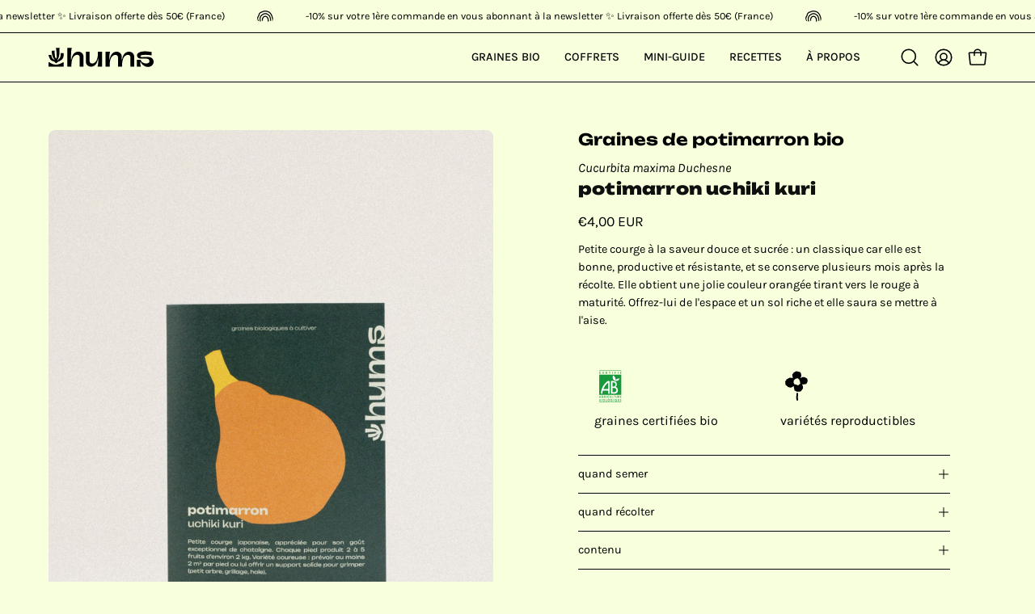

--- FILE ---
content_type: text/html; charset=utf-8
request_url: https://www.hums.bio/products/potimarron-uchiki-kuri
body_size: 37761
content:
<!doctype html>
<html class="no-js no-touch page-loading" lang="fr">
<head>
                

  <meta charset="utf-8">
  <meta http-equiv='X-UA-Compatible' content='IE=edge'>
  <meta name="viewport" content="width=device-width, height=device-height, initial-scale=1.0, minimum-scale=1.0">
  <link rel="canonical" href="https://www.hums.bio/products/potimarron-uchiki-kuri" /><link rel="preconnect" href="https://fonts.shopifycdn.com" crossorigin><link rel="preload" as="font" href="//www.hums.bio/cdn/fonts/karla/karla_n4.40497e07df527e6a50e58fb17ef1950c72f3e32c.woff2" type="font/woff2" crossorigin><link rel="preload" as="font" href="//www.hums.bio/cdn/fonts/ovo/ovo_n4.cbcdfe6a371e62394cce345894111238d5c755fe.woff2" type="font/woff2" crossorigin><link rel="preload" as="image" href="//www.hums.bio/cdn/shop/t/76/assets/loading.svg?v=91665432863842511931768132541"><style data-shopify>
  .no-js.page-loading .loading-overlay,
  html:not(.page-loading) .loading-overlay { opacity: 0; visibility: hidden; pointer-events: none; animation: fadeOut 1s ease; transition: visibility 0s linear 1s; }

  .loading-overlay { position: fixed; top: 0; left: 0; z-index: 99999; width: 100vw; height: 100vh; display: flex; align-items: center; justify-content: center; background: var(--overlay-bg, var(--COLOR-BLACK-WHITE)); }</style><style data-shopify>.loader__image__holder { position: absolute; top: 0; left: 0; width: 100%; height: 100%; font-size: 0; display: none; align-items: center; justify-content: center; animation: pulse-loading 2s infinite ease-in-out; }
    .loader__image__holder:has(.loader__image--fallback) { animation: none; }
    .loading-image .loader__image__holder { display: flex; }
    .loader__image { max-width: 150px; height: auto; object-fit: contain; }
    .loading-image .loader__image--fallback { width: 150px; height: 150px; max-width: 150px; mask: var(--loading-svg) center center/contain no-repeat; background: var(--overlay-bg-svg, var(--COLOR-WHITE-BLACK)); }</style><script>
    const loadingAppearance = "once";
    const loaded = sessionStorage.getItem('loaded');

    if (loadingAppearance === 'once') {
      if (loaded === null) {
        sessionStorage.setItem('loaded', true);
        document.documentElement.classList.add('loading-image');
      }
    } else {
      document.documentElement.classList.add('loading-image');
    }
  </script><link rel="shortcut icon" href="//www.hums.bio/cdn/shop/files/Icone_noir_500_copie_4d1dba0b-0880-43aa-b1e7-107a79e9760c_32x32.png?v=1709893129" type="image/png" />
  <title>Graines de potimarron Uchiki Kuri bio &ndash; hums</title><meta name="description" content="Petite courge à la saveur douce et sucrée : un classique car elle est bonne, productive et résistante, et se conserve plusieurs mois après la récolte. Elle obtient une jolie couleur orangée tirant vers le rouge à maturité. Offrez-lui de l&#39;espace et un sol riche et elle saura se mettre à l&#39;aise.">

<meta property="og:site_name" content="hums">
<meta property="og:url" content="https://www.hums.bio/products/potimarron-uchiki-kuri">
<meta property="og:title" content="Graines de potimarron Uchiki Kuri bio">
<meta property="og:type" content="product">
<meta property="og:description" content="Petite courge à la saveur douce et sucrée : un classique car elle est bonne, productive et résistante, et se conserve plusieurs mois après la récolte. Elle obtient une jolie couleur orangée tirant vers le rouge à maturité. Offrez-lui de l&#39;espace et un sol riche et elle saura se mettre à l&#39;aise."><meta property="og:image" content="http://www.hums.bio/cdn/shop/files/graines_legumes_bio_potimarron.jpg?v=1739009996">
  <meta property="og:image:secure_url" content="https://www.hums.bio/cdn/shop/files/graines_legumes_bio_potimarron.jpg?v=1739009996">
  <meta property="og:image:width" content="1536">
  <meta property="og:image:height" content="2048"><meta property="og:price:amount" content="4,00">
  <meta property="og:price:currency" content="EUR"><meta name="twitter:card" content="summary_large_image">
<meta name="twitter:title" content="Graines de potimarron Uchiki Kuri bio">
<meta name="twitter:description" content="Petite courge à la saveur douce et sucrée : un classique car elle est bonne, productive et résistante, et se conserve plusieurs mois après la récolte. Elle obtient une jolie couleur orangée tirant vers le rouge à maturité. Offrez-lui de l&#39;espace et un sol riche et elle saura se mettre à l&#39;aise."><style data-shopify>@font-face {
  font-family: Ovo;
  font-weight: 400;
  font-style: normal;
  font-display: swap;
  src: url("//www.hums.bio/cdn/fonts/ovo/ovo_n4.cbcdfe6a371e62394cce345894111238d5c755fe.woff2") format("woff2"),
       url("//www.hums.bio/cdn/fonts/ovo/ovo_n4.45d7366896f09aaf8686b8a5de287b8fbe74e5ee.woff") format("woff");
}

@font-face {
  font-family: Karla;
  font-weight: 400;
  font-style: normal;
  font-display: swap;
  src: url("//www.hums.bio/cdn/fonts/karla/karla_n4.40497e07df527e6a50e58fb17ef1950c72f3e32c.woff2") format("woff2"),
       url("//www.hums.bio/cdn/fonts/karla/karla_n4.e9f6f9de321061073c6bfe03c28976ba8ce6ee18.woff") format("woff");
}

@font-face {
  font-family: Karla;
  font-weight: 400;
  font-style: normal;
  font-display: swap;
  src: url("//www.hums.bio/cdn/fonts/karla/karla_n4.40497e07df527e6a50e58fb17ef1950c72f3e32c.woff2") format("woff2"),
       url("//www.hums.bio/cdn/fonts/karla/karla_n4.e9f6f9de321061073c6bfe03c28976ba8ce6ee18.woff") format("woff");
}









  @font-face {
  font-family: Karla;
  font-weight: 200;
  font-style: normal;
  font-display: swap;
  src: url("//www.hums.bio/cdn/fonts/karla/karla_n2.c01c6abcceb59c2dfbe53f16f2fa746054360e79.woff2") format("woff2"),
       url("//www.hums.bio/cdn/fonts/karla/karla_n2.1b2a0e8e4007556430943b5a277c57af80b4e6d6.woff") format("woff");
}




  @font-face {
  font-family: Karla;
  font-weight: 500;
  font-style: normal;
  font-display: swap;
  src: url("//www.hums.bio/cdn/fonts/karla/karla_n5.0f2c50ba88af8c39d2756f2fc9dfccf18f808828.woff2") format("woff2"),
       url("//www.hums.bio/cdn/fonts/karla/karla_n5.88d3e57f788ee4a41fa11fc99b9881ce077acdc2.woff") format("woff");
}




  @font-face {
  font-family: Karla;
  font-weight: 400;
  font-style: italic;
  font-display: swap;
  src: url("//www.hums.bio/cdn/fonts/karla/karla_i4.2086039c16bcc3a78a72a2f7b471e3c4a7f873a6.woff2") format("woff2"),
       url("//www.hums.bio/cdn/fonts/karla/karla_i4.7b9f59841a5960c16fa2a897a0716c8ebb183221.woff") format("woff");
}




  @font-face {
  font-family: Karla;
  font-weight: 700;
  font-style: italic;
  font-display: swap;
  src: url("//www.hums.bio/cdn/fonts/karla/karla_i7.fe031cd65d6e02906286add4f6dda06afc2615f0.woff2") format("woff2"),
       url("//www.hums.bio/cdn/fonts/karla/karla_i7.816d4949fa7f7d79314595d7003eda5b44e959e3.woff") format("woff");
}




  @font-face {
  font-family: Karla;
  font-weight: 500;
  font-style: normal;
  font-display: swap;
  src: url("//www.hums.bio/cdn/fonts/karla/karla_n5.0f2c50ba88af8c39d2756f2fc9dfccf18f808828.woff2") format("woff2"),
       url("//www.hums.bio/cdn/fonts/karla/karla_n5.88d3e57f788ee4a41fa11fc99b9881ce077acdc2.woff") format("woff");
}


:root {--COLOR-PRIMARY-OPPOSITE: #ffffff;
  --COLOR-PRIMARY-OPPOSITE-ALPHA-20: rgba(255, 255, 255, 0.2);
  --COLOR-PRIMARY-LIGHTEN-DARKEN-ALPHA-20: rgba(237, 126, 107, 0.2);
  --COLOR-PRIMARY-LIGHTEN-DARKEN-ALPHA-30: rgba(237, 126, 107, 0.3);

  --PRIMARY-BUTTONS-COLOR-BG: #e8563d;
  --PRIMARY-BUTTONS-COLOR-TEXT: #ffffff;
  --PRIMARY-BUTTONS-COLOR-TEXT-ALPHA-10: rgba(255, 255, 255, 0.1);
  --PRIMARY-BUTTONS-COLOR-BORDER: #e8563d;

  --PRIMARY-BUTTONS-COLOR-LIGHTEN-DARKEN: #ed7e6b;

  --PRIMARY-BUTTONS-COLOR-ALPHA-05: rgba(232, 86, 61, 0.05);
  --PRIMARY-BUTTONS-COLOR-ALPHA-10: rgba(232, 86, 61, 0.1);
  --PRIMARY-BUTTONS-COLOR-ALPHA-50: rgba(232, 86, 61, 0.5);--COLOR-SECONDARY-OPPOSITE: #000000;
  --COLOR-SECONDARY-OPPOSITE-ALPHA-20: rgba(0, 0, 0, 0.2);
  --COLOR-SECONDARY-LIGHTEN-DARKEN-ALPHA-20: rgba(235, 255, 169, 0.2);
  --COLOR-SECONDARY-LIGHTEN-DARKEN-ALPHA-30: rgba(235, 255, 169, 0.3);

  --SECONDARY-BUTTONS-COLOR-BG: #f7ffdc;
  --SECONDARY-BUTTONS-COLOR-TEXT: #000000;
  --SECONDARY-BUTTONS-COLOR-TEXT-ALPHA-10: rgba(0, 0, 0, 0.1);
  --SECONDARY-BUTTONS-COLOR-BORDER: #f7ffdc;

  --SECONDARY-BUTTONS-COLOR-ALPHA-05: rgba(247, 255, 220, 0.05);
  --SECONDARY-BUTTONS-COLOR-ALPHA-10: rgba(247, 255, 220, 0.1);
  --SECONDARY-BUTTONS-COLOR-ALPHA-50: rgba(247, 255, 220, 0.5);--OUTLINE-BUTTONS-PRIMARY-BG: transparent;
  --OUTLINE-BUTTONS-PRIMARY-TEXT: #e8563d;
  --OUTLINE-BUTTONS-PRIMARY-TEXT-ALPHA-10: rgba(232, 86, 61, 0.1);
  --OUTLINE-BUTTONS-PRIMARY-BORDER: #e8563d;
  --OUTLINE-BUTTONS-PRIMARY-BG-HOVER: rgba(237, 126, 107, 0.2);

  --OUTLINE-BUTTONS-SECONDARY-BG: transparent;
  --OUTLINE-BUTTONS-SECONDARY-TEXT: #f7ffdc;
  --OUTLINE-BUTTONS-SECONDARY-TEXT-ALPHA-10: rgba(247, 255, 220, 0.1);
  --OUTLINE-BUTTONS-SECONDARY-BORDER: #f7ffdc;
  --OUTLINE-BUTTONS-SECONDARY-BG-HOVER: rgba(235, 255, 169, 0.2);

  --OUTLINE-BUTTONS-WHITE-BG: transparent;
  --OUTLINE-BUTTONS-WHITE-TEXT: #ffffff;
  --OUTLINE-BUTTONS-WHITE-TEXT-ALPHA-10: rgba(255, 255, 255, 0.1);
  --OUTLINE-BUTTONS-WHITE-BORDER: #ffffff;

  --OUTLINE-BUTTONS-BLACK-BG: transparent;
  --OUTLINE-BUTTONS-BLACK-TEXT: #000000;
  --OUTLINE-BUTTONS-BLACK-TEXT-ALPHA-10: rgba(0, 0, 0, 0.1);
  --OUTLINE-BUTTONS-BLACK-BORDER: #000000;--OUTLINE-SOLID-BUTTONS-PRIMARY-BG: #e8563d;
  --OUTLINE-SOLID-BUTTONS-PRIMARY-TEXT: #ffffff;
  --OUTLINE-SOLID-BUTTONS-PRIMARY-TEXT-ALPHA-10: rgba(255, 255, 255, 0.1);
  --OUTLINE-SOLID-BUTTONS-PRIMARY-BORDER: #ffffff;
  --OUTLINE-SOLID-BUTTONS-PRIMARY-BG-HOVER: rgba(255, 255, 255, 0.2);

  --OUTLINE-SOLID-BUTTONS-SECONDARY-BG: #f7ffdc;
  --OUTLINE-SOLID-BUTTONS-SECONDARY-TEXT: #000000;
  --OUTLINE-SOLID-BUTTONS-SECONDARY-TEXT-ALPHA-10: rgba(0, 0, 0, 0.1);
  --OUTLINE-SOLID-BUTTONS-SECONDARY-BORDER: #000000;
  --OUTLINE-SOLID-BUTTONS-SECONDARY-BG-HOVER: rgba(0, 0, 0, 0.2);

  --OUTLINE-SOLID-BUTTONS-WHITE-BG: #ffffff;
  --OUTLINE-SOLID-BUTTONS-WHITE-TEXT: #000000;
  --OUTLINE-SOLID-BUTTONS-WHITE-TEXT-ALPHA-10: rgba(0, 0, 0, 0.1);
  --OUTLINE-SOLID-BUTTONS-WHITE-BORDER: #000000;

  --OUTLINE-SOLID-BUTTONS-BLACK-BG: #000000;
  --OUTLINE-SOLID-BUTTONS-BLACK-TEXT: #ffffff;
  --OUTLINE-SOLID-BUTTONS-BLACK-TEXT-ALPHA-10: rgba(255, 255, 255, 0.1);
  --OUTLINE-SOLID-BUTTONS-BLACK-BORDER: #ffffff;--COLOR-HEADING: #000000;
  --COLOR-TEXT: #000000;
  --COLOR-TEXT-DARKEN: #000000;
  --COLOR-TEXT-LIGHTEN: #333333;
  --COLOR-TEXT-ALPHA-5: rgba(0, 0, 0, 0.05);
  --COLOR-TEXT-ALPHA-8: rgba(0, 0, 0, 0.08);
  --COLOR-TEXT-ALPHA-10: rgba(0, 0, 0, 0.1);
  --COLOR-TEXT-ALPHA-15: rgba(0, 0, 0, 0.15);
  --COLOR-TEXT-ALPHA-20: rgba(0, 0, 0, 0.2);
  --COLOR-TEXT-ALPHA-25: rgba(0, 0, 0, 0.25);
  --COLOR-TEXT-ALPHA-50: rgba(0, 0, 0, 0.5);
  --COLOR-TEXT-ALPHA-60: rgba(0, 0, 0, 0.6);
  --COLOR-TEXT-ALPHA-85: rgba(0, 0, 0, 0.85);

  --COLOR-BG: #f7ffdc;
  --COLOR-BG-ALPHA-25: rgba(247, 255, 220, 0.25);
  --COLOR-BG-ALPHA-35: rgba(247, 255, 220, 0.35);
  --COLOR-BG-ALPHA-60: rgba(247, 255, 220, 0.6);
  --COLOR-BG-ALPHA-65: rgba(247, 255, 220, 0.65);
  --COLOR-BG-ALPHA-85: rgba(247, 255, 220, 0.85);
  --COLOR-BG-DARKEN: #ebffa9;
  --COLOR-BG-LIGHTEN-DARKEN: #ebffa9;
  --COLOR-BG-LIGHTEN-DARKEN-SHIMMER-BG: #f5ffd2;
  --COLOR-BG-LIGHTEN-DARKEN-SHIMMER-EFFECT: #f2ffc8;
  --COLOR-BG-LIGHTEN-DARKEN-SHIMMER-ENHANCEMENT: #000000;
  --COLOR-BG-LIGHTEN-DARKEN-FOREGROUND: #f4ffcd;
  --COLOR-BG-LIGHTEN-DARKEN-HIGHLIGHT: #ea992f;
  --COLOR-BG-LIGHTEN-DARKEN-SEARCH-LOADER: #e0ff76;
  --COLOR-BG-LIGHTEN-DARKEN-SEARCH-LOADER-LINE: #ebffa9;
  --COLOR-BG-LIGHTEN-DARKEN-2: #dfff76;
  --COLOR-BG-LIGHTEN-DARKEN-3: #d9ff5c;
  --COLOR-BG-LIGHTEN-DARKEN-4: #d3ff43;
  --COLOR-BG-LIGHTEN-DARKEN-5: #cdff29;
  --COLOR-BG-LIGHTEN-DARKEN-6: #c7ff10;
  --COLOR-BG-LIGHTEN-DARKEN-CONTRAST: #d4ff43;
  --COLOR-BG-LIGHTEN-DARKEN-CONTRAST-2: #ceff2a;
  --COLOR-BG-LIGHTEN-DARKEN-CONTRAST-3: #c8ff10;
  --COLOR-BG-LIGHTEN-DARKEN-CONTRAST-4: #bdf600;
  --COLOR-BG-LIGHTEN-DARKEN-CONTRAST-5: #aadc00;
  --COLOR-BG-LIGHTEN-DARKEN-CONTRAST-6: #96c300;

  --COLOR-BG-SECONDARY: #ea992f;
  --COLOR-BG-SECONDARY-LIGHTEN-DARKEN: #d18015;
  --COLOR-BG-SECONDARY-LIGHTEN-DARKEN-CONTRAST: #180e02;

  --COLOR-INPUT-BG: #f7ffdc;

  --COLOR-ACCENT: #e8563d;
  --COLOR-ACCENT-TEXT: #fff;
  --COLOR-ACCENT-MIX-ALPHA: rgba(116, 43, 31, 0.1);

  --COLOR-BORDER: #000000;
  --COLOR-BORDER-ALPHA-15: rgba(0, 0, 0, 0.15);
  --COLOR-BORDER-ALPHA-30: rgba(0, 0, 0, 0.3);
  --COLOR-BORDER-ALPHA-50: rgba(0, 0, 0, 0.5);
  --COLOR-BORDER-ALPHA-65: rgba(0, 0, 0, 0.65);
  --COLOR-BORDER-LIGHTEN-DARKEN: #4d4d4d;
  --COLOR-BORDER-HAIRLINE: #f4ffcd;

  --COLOR-SALE-BG: #e8563d;
  --COLOR-SALE-TEXT: #000000;
  --COLOR-CUSTOM-BG: #f6c2cc;
  --COLOR-CUSTOM-TEXT: #ffffff;
  --COLOR-SOLD-BG: #0d0d0d;
  --COLOR-SOLD-TEXT: #ffffff;
  --COLOR-SAVING-BG: #f6c2cc;
  --COLOR-SAVING-TEXT: #ffffff;

  --COLOR-WHITE-BLACK: #fff;
  --COLOR-BLACK-WHITE: #000;
  --COLOR-BLACK-WHITE-ALPHA-25: rgba(0, 0, 0, 0.25);
  --COLOR-BLACK-WHITE-ALPHA-34: rgba(0, 0, 0, 0.34);
  --COLOR-BG-OVERLAY: rgba(255, 255, 255, 0.5);--COLOR-DISABLED-GREY: rgba(0, 0, 0, 0.05);
  --COLOR-DISABLED-GREY-DARKEN: rgba(0, 0, 0, 0.45);
  --COLOR-ERROR: #D02E2E;
  --COLOR-ERROR-BG: #f3cbcb;
  --COLOR-SUCCESS: #56AD6A;
  --COLOR-SUCCESS-BG: #ECFEF0;
  --COLOR-WARN: #ECBD5E;
  --COLOR-TRANSPARENT: rgba(255, 255, 255, 0);

  --COLOR-WHITE: #ffffff;
  --COLOR-WHITE-DARKEN: #f2f2f2;
  --COLOR-WHITE-ALPHA-10: rgba(255, 255, 255, 0.1);
  --COLOR-WHITE-ALPHA-20: rgba(255, 255, 255, 0.2);
  --COLOR-WHITE-ALPHA-25: rgba(255, 255, 255, 0.25);
  --COLOR-WHITE-ALPHA-50: rgba(255, 255, 255, 0.5);
  --COLOR-WHITE-ALPHA-60: rgba(255, 255, 255, 0.6);
  --COLOR-BLACK: #000000;
  --COLOR-BLACK-LIGHTEN: #1a1a1a;
  --COLOR-BLACK-ALPHA-10: rgba(0, 0, 0, 0.1);
  --COLOR-BLACK-ALPHA-20: rgba(0, 0, 0, 0.2);
  --COLOR-BLACK-ALPHA-25: rgba(0, 0, 0, 0.25);
  --COLOR-BLACK-ALPHA-50: rgba(0, 0, 0, 0.5);
  --COLOR-BLACK-ALPHA-60: rgba(0, 0, 0, 0.6);--FONT-STACK-BODY: Karla, sans-serif;
  --FONT-STYLE-BODY: normal;
  --FONT-STYLE-BODY-ITALIC: italic;
  --FONT-ADJUST-BODY: 1.0;

  --FONT-WEIGHT-BODY: 400;
  --FONT-WEIGHT-BODY-LIGHT: 200;
  --FONT-WEIGHT-BODY-MEDIUM: 700;
  --FONT-WEIGHT-BODY-BOLD: 500;

  --FONT-STACK-HEADING: Ovo, serif;
  --FONT-STYLE-HEADING: normal;
  --FONT-STYLE-HEADING-ITALIC: italic;
  --FONT-ADJUST-HEADING: 1.0;

  --FONT-WEIGHT-HEADING: 400;
  --FONT-WEIGHT-HEADING-LIGHT: 300;
  --FONT-WEIGHT-HEADING-MEDIUM: 500;
  --FONT-WEIGHT-HEADING-BOLD: 600;

  --FONT-STACK-NAV: Karla, sans-serif;
  --FONT-STYLE-NAV: normal;
  --FONT-STYLE-NAV-ITALIC: italic;
  --FONT-ADJUST-NAV: 0.85;
  --FONT-ADJUST-NAV-TOP-LEVEL: 0.9;

  --FONT-WEIGHT-NAV: 400;
  --FONT-WEIGHT-NAV-LIGHT: 200;
  --FONT-WEIGHT-NAV-MEDIUM: 700;
  --FONT-WEIGHT-NAV-BOLD: 500;

  --FONT-ADJUST-PRODUCT-GRID: 1.0;
  --FONT-ADJUST-PRODUCT-GRID-HEADING: 0.9;

  --FONT-ADJUST-BADGES: 1.0;

  --FONT-STACK-BUTTON: Karla, sans-serif;
  --FONT-STYLE-BUTTON: normal;
  --FONT-STYLE-BUTTON-ITALIC: italic;
  --FONT-ADJUST-BUTTON: 0.8;

  --FONT-WEIGHT-BUTTON: 400;
  --FONT-WEIGHT-BUTTON-MEDIUM: 700;
  --FONT-WEIGHT-BUTTON-BOLD: 500;

  --FONT-STACK-SUBHEADING: Karla, sans-serif;
  --FONT-STYLE-SUBHEADING: normal;
  --FONT-ADJUST-SUBHEADING: 1.0;

  --FONT-WEIGHT-SUBHEADING: 400;
  --FONT-WEIGHT-SUBHEADING-BOLD: 500;

  --FONT-STACK-LABEL: Karla, sans-serif;
  --FONT-STYLE-LABEL: normal;
  --FONT-ADJUST-LABEL: 0.65;

  --FONT-WEIGHT-LABEL: 500;

  --LETTER-SPACING-NAV: 0.0em;
  --LETTER-SPACING-SUBHEADING: 0.0em;
  --LETTER-SPACING-BUTTON: 0.0em;
  --LETTER-SPACING-LABEL: 0.05em;

  --BUTTON-TEXT-CAPS: none;
  --HEADING-TEXT-CAPS: none;
  --SUBHEADING-TEXT-CAPS: none;
  --LABEL-TEXT-CAPS: uppercase;--FONT-SIZE-INPUT: 1.0rem;--RADIUS: 8px;
  --RADIUS-SMALL: 8px;
  --RADIUS-TINY: 8px;
  --RADIUS-BADGE: 3px;
  --RADIUS-CHECKBOX: 4px;
  --RADIUS-TEXTAREA: 8px;--PRODUCT-MEDIA-PADDING-TOP: 130.0%;--BORDER-WIDTH: 1px;--STROKE-WIDTH: 12px;--SITE-WIDTH: 1440px;
  --SITE-WIDTH-NARROW: 840px;--COLOR-UPSELLS-BG: #f6c2cc;
  --COLOR-UPSELLS-TEXT: #000000;
  --COLOR-UPSELLS-TEXT-LIGHTEN: #333333;
  --COLOR-UPSELLS-DISABLED-GREY-DARKEN: rgba(0, 0, 0, 0.45);
  --UPSELLS-HEIGHT: 150px;
  --UPSELLS-IMAGE-WIDTH: 30%;--ICON-ARROW-RIGHT: url( "//www.hums.bio/cdn/shop/t/76/assets/icon-arrow-right.svg?v=99859212757265680021768132532" );--loading-svg: url( "//www.hums.bio/cdn/shop/t/76/assets/loading.svg?v=91665432863842511931768132541" );
  --icon-check: url( "//www.hums.bio/cdn/shop/t/76/assets/icon-check.svg?v=175316081881880408121768132534" );
  --icon-check-swatch: url( "//www.hums.bio/cdn/shop/t/76/assets/icon-check-swatch.svg?v=131897745589030387781768132533" );
  --icon-zoom-in: url( "//www.hums.bio/cdn/shop/t/76/assets/icon-zoom-in.svg?v=157433013461716915331768132538" );
  --icon-zoom-out: url( "//www.hums.bio/cdn/shop/t/76/assets/icon-zoom-out.svg?v=164909107869959372931768132539" );--collection-sticky-bar-height: 0px;
  --collection-image-padding-top: 60%;

  --drawer-width: 400px;
  --drawer-transition: transform 0.4s cubic-bezier(0.46, 0.01, 0.32, 1);--gutter: 60px;
  --gutter-mobile: 20px;
  --grid-gutter: 20px;
  --grid-gutter-mobile: 35px;--inner: 20px;
  --inner-tablet: 18px;
  --inner-mobile: 16px;--grid: repeat(3, minmax(0, 1fr));
  --grid-tablet: repeat(3, minmax(0, 1fr));
  --grid-mobile: repeat(2, minmax(0, 1fr));
  --megamenu-grid: repeat(4, minmax(0, 1fr));
  --grid-row: 1 / span 3;--scrollbar-width: 0px;--overlay: #000;
  --overlay-opacity: 1;--swatch-width: 38px;
  --swatch-height: 26px;
  --swatch-size: 32px;
  --swatch-size-mobile: 30px;

  
  --move-offset: 20px;

  
  --autoplay-speed: 2200ms;
}


</style><link href="//www.hums.bio/cdn/shop/t/76/assets/theme.css?v=157019374451074746051768132549" rel="stylesheet" type="text/css" media="all" /><script type="text/javascript">
    if (window.MSInputMethodContext && document.documentMode) {
      var scripts = document.getElementsByTagName('script')[0];
      var polyfill = document.createElement("script");
      polyfill.defer = true;
      polyfill.src = "//www.hums.bio/cdn/shop/t/76/assets/ie11.js?v=164037955086922138091768132540";

      scripts.parentNode.insertBefore(polyfill, scripts);

      document.documentElement.classList.add('ie11');
    } else {
      document.documentElement.className = document.documentElement.className.replace('no-js', 'js');
    }

    let root = '/';
    if (root[root.length - 1] !== '/') {
      root = `${root}/`;
    }

    window.theme = {
      routes: {
        root: root,
        cart_url: "\/cart",
        cart_add_url: "\/cart\/add",
        cart_change_url: "\/cart\/change",
        shop_url: "https:\/\/www.hums.bio",
        searchUrl: '/search',
        predictiveSearchUrl: '/search/suggest',
        product_recommendations_url: "\/recommendations\/products"
      },
      assets: {
        photoswipe: '//www.hums.bio/cdn/shop/t/76/assets/photoswipe.js?v=162613001030112971491768132544',
        smoothscroll: '//www.hums.bio/cdn/shop/t/76/assets/smoothscroll.js?v=37906625415260927261768132545',
        no_image: "//www.hums.bio/cdn/shopifycloud/storefront/assets/no-image-2048-a2addb12_1024x.gif",
        swatches: '//www.hums.bio/cdn/shop/t/76/assets/swatches.json?v=108341084980828767351768132546',
        base: "//www.hums.bio/cdn/shop/t/76/assets/"
      },
      strings: {
        add_to_cart: "Ajouter au panier",
        cart_acceptance_error: "Vous devez accepter nos termes et conditions.",
        cart_empty: "Votre panier est actuellement vide.",
        cart_price: "Prix",
        cart_quantity: "Quantité",
        cart_items_one: "{{ count }} Objet",
        cart_items_many: "{{ count }} Objets",
        cart_title: "Le panier",
        cart_total: "Totale",
        continue_shopping: "Continuer vos achats",
        free: "Gratuit",
        limit_error: "Désolé, il semble que nous n’ayons pas assez de ce produit.",
        preorder: "Pré-commander",
        remove: "Retirer",
        sale_badge_text: "En vente",
        saving_badge: "Économisez {{ discount }}",
        saving_up_to_badge: "Économisez jusqu'à {{ discount }}",
        sold_out: "Épuisé",
        subscription: "Abonnement",
        unavailable: "Indisponible",
        unit_price_label: "Prix ​​unitaire",
        unit_price_separator: "par",
        zero_qty_error: "La quantité doit être supérieur à 0.",
        delete_confirm: "Êtes-vous certain(e) de vouloir supprimer cette adresse ?",
        newsletter_product_availability: "Prévenez-moi quand il est disponible"
      },
      icons: {
        plus: '<svg aria-hidden="true" focusable="false" role="presentation" class="icon icon-toggle-plus" viewBox="0 0 192 192"><path d="M30 96h132M96 30v132" stroke="currentColor" stroke-linecap="round" stroke-linejoin="round"/></svg>',
        minus: '<svg aria-hidden="true" focusable="false" role="presentation" class="icon icon-toggle-minus" viewBox="0 0 192 192"><path d="M30 96h132" stroke="currentColor" stroke-linecap="round" stroke-linejoin="round"/></svg>',
        close: '<svg aria-hidden="true" focusable="false" role="presentation" class="icon icon-close" viewBox="0 0 192 192"><path d="M150 42 42 150M150 150 42 42" stroke="currentColor" stroke-linecap="round" stroke-linejoin="round"/></svg>'
      },
      settings: {
        animationsEnabled: true,
        cartType: "drawer",
        enableAcceptTerms: false,
        enableInfinityScroll: true,
        enablePaymentButton: false,
        gridImageSize: "cover",
        gridImageAspectRatio: 1.3,
        mobileMenuBehaviour: "link",
        productGridHover: "image",
        savingBadgeType: "percentage",
        showSaleBadge: true,
        showSoldBadge: true,
        showSavingBadge: true,
        quickBuy: "quick_buy",
        suggestArticles: true,
        suggestCollections: true,
        suggestProducts: true,
        suggestPages: true,
        suggestionsResultsLimit: 10,
        currency_code_enable: true,
        hideInventoryCount: true,
        colorSwatchesType: "theme",
        atcButtonShowPrice: false,
      },
      sizes: {
        mobile: 480,
        small: 768,
        large: 1024,
        widescreen: 1440
      },
      moneyFormat: "€{{amount_with_comma_separator}}",
      moneyWithCurrencyFormat: "€{{amount_with_comma_separator}} EUR",
      subtotal: 0,
      current_iso_code: "EUR",
      info: {
        name: 'Palo Alto'
      },
      version: '6.0.2'
    };
    window.PaloAlto = window.PaloAlto || {};
    window.slate = window.slate || {};
    window.isHeaderTransparent = false;
    window.stickyHeaderHeight = 60;
    window.lastWindowWidth = window.innerWidth || document.documentElement.clientWidth;
  </script><script src="//www.hums.bio/cdn/shop/t/76/assets/vendor.js?v=164905933048751944601768132554" defer="defer"></script>
  <script src="//www.hums.bio/cdn/shop/t/76/assets/theme.js?v=96876053026074616611768132553" defer="defer"></script><script>window.performance && window.performance.mark && window.performance.mark('shopify.content_for_header.start');</script><meta name="google-site-verification" content="V-4qvFH_q6fOuvvQQER2J1HxhgryeIQuMytd_s1P56E">
<meta id="shopify-digital-wallet" name="shopify-digital-wallet" content="/71942340876/digital_wallets/dialog">
<meta name="shopify-checkout-api-token" content="598fb9ea4380be0fe6a8e34b55529164">
<link rel="alternate" type="application/json+oembed" href="https://www.hums.bio/products/potimarron-uchiki-kuri.oembed">
<script async="async" src="/checkouts/internal/preloads.js?locale=fr-FR"></script>
<link rel="preconnect" href="https://shop.app" crossorigin="anonymous">
<script async="async" src="https://shop.app/checkouts/internal/preloads.js?locale=fr-FR&shop_id=71942340876" crossorigin="anonymous"></script>
<script id="apple-pay-shop-capabilities" type="application/json">{"shopId":71942340876,"countryCode":"FR","currencyCode":"EUR","merchantCapabilities":["supports3DS"],"merchantId":"gid:\/\/shopify\/Shop\/71942340876","merchantName":"hums","requiredBillingContactFields":["postalAddress","email","phone"],"requiredShippingContactFields":["postalAddress","email","phone"],"shippingType":"shipping","supportedNetworks":["visa","masterCard","maestro"],"total":{"type":"pending","label":"hums","amount":"1.00"},"shopifyPaymentsEnabled":true,"supportsSubscriptions":true}</script>
<script id="shopify-features" type="application/json">{"accessToken":"598fb9ea4380be0fe6a8e34b55529164","betas":["rich-media-storefront-analytics"],"domain":"www.hums.bio","predictiveSearch":true,"shopId":71942340876,"locale":"fr"}</script>
<script>var Shopify = Shopify || {};
Shopify.shop = "3c347f-2.myshopify.com";
Shopify.locale = "fr";
Shopify.currency = {"active":"EUR","rate":"1.0"};
Shopify.country = "FR";
Shopify.theme = {"name":"Copie de Copie de Copie de Copie de 27 mai","id":174572667148,"schema_name":"Palo Alto","schema_version":"6.0.2","theme_store_id":777,"role":"main"};
Shopify.theme.handle = "null";
Shopify.theme.style = {"id":null,"handle":null};
Shopify.cdnHost = "www.hums.bio/cdn";
Shopify.routes = Shopify.routes || {};
Shopify.routes.root = "/";</script>
<script type="module">!function(o){(o.Shopify=o.Shopify||{}).modules=!0}(window);</script>
<script>!function(o){function n(){var o=[];function n(){o.push(Array.prototype.slice.apply(arguments))}return n.q=o,n}var t=o.Shopify=o.Shopify||{};t.loadFeatures=n(),t.autoloadFeatures=n()}(window);</script>
<script>
  window.ShopifyPay = window.ShopifyPay || {};
  window.ShopifyPay.apiHost = "shop.app\/pay";
  window.ShopifyPay.redirectState = null;
</script>
<script id="shop-js-analytics" type="application/json">{"pageType":"product"}</script>
<script defer="defer" async type="module" src="//www.hums.bio/cdn/shopifycloud/shop-js/modules/v2/client.init-shop-cart-sync_INwxTpsh.fr.esm.js"></script>
<script defer="defer" async type="module" src="//www.hums.bio/cdn/shopifycloud/shop-js/modules/v2/chunk.common_YNAa1F1g.esm.js"></script>
<script type="module">
  await import("//www.hums.bio/cdn/shopifycloud/shop-js/modules/v2/client.init-shop-cart-sync_INwxTpsh.fr.esm.js");
await import("//www.hums.bio/cdn/shopifycloud/shop-js/modules/v2/chunk.common_YNAa1F1g.esm.js");

  window.Shopify.SignInWithShop?.initShopCartSync?.({"fedCMEnabled":true,"windoidEnabled":true});

</script>
<script>
  window.Shopify = window.Shopify || {};
  if (!window.Shopify.featureAssets) window.Shopify.featureAssets = {};
  window.Shopify.featureAssets['shop-js'] = {"shop-cart-sync":["modules/v2/client.shop-cart-sync_BVs4vSl-.fr.esm.js","modules/v2/chunk.common_YNAa1F1g.esm.js"],"init-fed-cm":["modules/v2/client.init-fed-cm_CEmYoMXU.fr.esm.js","modules/v2/chunk.common_YNAa1F1g.esm.js"],"shop-button":["modules/v2/client.shop-button_BhVpOdEY.fr.esm.js","modules/v2/chunk.common_YNAa1F1g.esm.js"],"init-windoid":["modules/v2/client.init-windoid_DVncJssP.fr.esm.js","modules/v2/chunk.common_YNAa1F1g.esm.js"],"shop-cash-offers":["modules/v2/client.shop-cash-offers_CD5ChB-w.fr.esm.js","modules/v2/chunk.common_YNAa1F1g.esm.js","modules/v2/chunk.modal_DXhkN-5p.esm.js"],"shop-toast-manager":["modules/v2/client.shop-toast-manager_CMZA41xP.fr.esm.js","modules/v2/chunk.common_YNAa1F1g.esm.js"],"init-shop-email-lookup-coordinator":["modules/v2/client.init-shop-email-lookup-coordinator_Dxg3Qq63.fr.esm.js","modules/v2/chunk.common_YNAa1F1g.esm.js"],"pay-button":["modules/v2/client.pay-button_CApwTr-J.fr.esm.js","modules/v2/chunk.common_YNAa1F1g.esm.js"],"avatar":["modules/v2/client.avatar_BTnouDA3.fr.esm.js"],"init-shop-cart-sync":["modules/v2/client.init-shop-cart-sync_INwxTpsh.fr.esm.js","modules/v2/chunk.common_YNAa1F1g.esm.js"],"shop-login-button":["modules/v2/client.shop-login-button_Ctct7BR2.fr.esm.js","modules/v2/chunk.common_YNAa1F1g.esm.js","modules/v2/chunk.modal_DXhkN-5p.esm.js"],"init-customer-accounts-sign-up":["modules/v2/client.init-customer-accounts-sign-up_DTysEz83.fr.esm.js","modules/v2/client.shop-login-button_Ctct7BR2.fr.esm.js","modules/v2/chunk.common_YNAa1F1g.esm.js","modules/v2/chunk.modal_DXhkN-5p.esm.js"],"init-shop-for-new-customer-accounts":["modules/v2/client.init-shop-for-new-customer-accounts_wbmNjFX3.fr.esm.js","modules/v2/client.shop-login-button_Ctct7BR2.fr.esm.js","modules/v2/chunk.common_YNAa1F1g.esm.js","modules/v2/chunk.modal_DXhkN-5p.esm.js"],"init-customer-accounts":["modules/v2/client.init-customer-accounts_DqpN27KS.fr.esm.js","modules/v2/client.shop-login-button_Ctct7BR2.fr.esm.js","modules/v2/chunk.common_YNAa1F1g.esm.js","modules/v2/chunk.modal_DXhkN-5p.esm.js"],"shop-follow-button":["modules/v2/client.shop-follow-button_CBz8VXaE.fr.esm.js","modules/v2/chunk.common_YNAa1F1g.esm.js","modules/v2/chunk.modal_DXhkN-5p.esm.js"],"lead-capture":["modules/v2/client.lead-capture_Bo6pQGej.fr.esm.js","modules/v2/chunk.common_YNAa1F1g.esm.js","modules/v2/chunk.modal_DXhkN-5p.esm.js"],"checkout-modal":["modules/v2/client.checkout-modal_B_8gz53b.fr.esm.js","modules/v2/chunk.common_YNAa1F1g.esm.js","modules/v2/chunk.modal_DXhkN-5p.esm.js"],"shop-login":["modules/v2/client.shop-login_CTIGRVE1.fr.esm.js","modules/v2/chunk.common_YNAa1F1g.esm.js","modules/v2/chunk.modal_DXhkN-5p.esm.js"],"payment-terms":["modules/v2/client.payment-terms_BUSo56Mg.fr.esm.js","modules/v2/chunk.common_YNAa1F1g.esm.js","modules/v2/chunk.modal_DXhkN-5p.esm.js"]};
</script>
<script id="__st">var __st={"a":71942340876,"offset":3600,"reqid":"8f51a522-e7d4-4b07-80e2-466a99d4657f-1769012417","pageurl":"www.hums.bio\/products\/potimarron-uchiki-kuri","u":"401e030278ef","p":"product","rtyp":"product","rid":8554420535564};</script>
<script>window.ShopifyPaypalV4VisibilityTracking = true;</script>
<script id="captcha-bootstrap">!function(){'use strict';const t='contact',e='account',n='new_comment',o=[[t,t],['blogs',n],['comments',n],[t,'customer']],c=[[e,'customer_login'],[e,'guest_login'],[e,'recover_customer_password'],[e,'create_customer']],r=t=>t.map((([t,e])=>`form[action*='/${t}']:not([data-nocaptcha='true']) input[name='form_type'][value='${e}']`)).join(','),a=t=>()=>t?[...document.querySelectorAll(t)].map((t=>t.form)):[];function s(){const t=[...o],e=r(t);return a(e)}const i='password',u='form_key',d=['recaptcha-v3-token','g-recaptcha-response','h-captcha-response',i],f=()=>{try{return window.sessionStorage}catch{return}},m='__shopify_v',_=t=>t.elements[u];function p(t,e,n=!1){try{const o=window.sessionStorage,c=JSON.parse(o.getItem(e)),{data:r}=function(t){const{data:e,action:n}=t;return t[m]||n?{data:e,action:n}:{data:t,action:n}}(c);for(const[e,n]of Object.entries(r))t.elements[e]&&(t.elements[e].value=n);n&&o.removeItem(e)}catch(o){console.error('form repopulation failed',{error:o})}}const l='form_type',E='cptcha';function T(t){t.dataset[E]=!0}const w=window,h=w.document,L='Shopify',v='ce_forms',y='captcha';let A=!1;((t,e)=>{const n=(g='f06e6c50-85a8-45c8-87d0-21a2b65856fe',I='https://cdn.shopify.com/shopifycloud/storefront-forms-hcaptcha/ce_storefront_forms_captcha_hcaptcha.v1.5.2.iife.js',D={infoText:'Protégé par hCaptcha',privacyText:'Confidentialité',termsText:'Conditions'},(t,e,n)=>{const o=w[L][v],c=o.bindForm;if(c)return c(t,g,e,D).then(n);var r;o.q.push([[t,g,e,D],n]),r=I,A||(h.body.append(Object.assign(h.createElement('script'),{id:'captcha-provider',async:!0,src:r})),A=!0)});var g,I,D;w[L]=w[L]||{},w[L][v]=w[L][v]||{},w[L][v].q=[],w[L][y]=w[L][y]||{},w[L][y].protect=function(t,e){n(t,void 0,e),T(t)},Object.freeze(w[L][y]),function(t,e,n,w,h,L){const[v,y,A,g]=function(t,e,n){const i=e?o:[],u=t?c:[],d=[...i,...u],f=r(d),m=r(i),_=r(d.filter((([t,e])=>n.includes(e))));return[a(f),a(m),a(_),s()]}(w,h,L),I=t=>{const e=t.target;return e instanceof HTMLFormElement?e:e&&e.form},D=t=>v().includes(t);t.addEventListener('submit',(t=>{const e=I(t);if(!e)return;const n=D(e)&&!e.dataset.hcaptchaBound&&!e.dataset.recaptchaBound,o=_(e),c=g().includes(e)&&(!o||!o.value);(n||c)&&t.preventDefault(),c&&!n&&(function(t){try{if(!f())return;!function(t){const e=f();if(!e)return;const n=_(t);if(!n)return;const o=n.value;o&&e.removeItem(o)}(t);const e=Array.from(Array(32),(()=>Math.random().toString(36)[2])).join('');!function(t,e){_(t)||t.append(Object.assign(document.createElement('input'),{type:'hidden',name:u})),t.elements[u].value=e}(t,e),function(t,e){const n=f();if(!n)return;const o=[...t.querySelectorAll(`input[type='${i}']`)].map((({name:t})=>t)),c=[...d,...o],r={};for(const[a,s]of new FormData(t).entries())c.includes(a)||(r[a]=s);n.setItem(e,JSON.stringify({[m]:1,action:t.action,data:r}))}(t,e)}catch(e){console.error('failed to persist form',e)}}(e),e.submit())}));const S=(t,e)=>{t&&!t.dataset[E]&&(n(t,e.some((e=>e===t))),T(t))};for(const o of['focusin','change'])t.addEventListener(o,(t=>{const e=I(t);D(e)&&S(e,y())}));const B=e.get('form_key'),M=e.get(l),P=B&&M;t.addEventListener('DOMContentLoaded',(()=>{const t=y();if(P)for(const e of t)e.elements[l].value===M&&p(e,B);[...new Set([...A(),...v().filter((t=>'true'===t.dataset.shopifyCaptcha))])].forEach((e=>S(e,t)))}))}(h,new URLSearchParams(w.location.search),n,t,e,['guest_login'])})(!0,!0)}();</script>
<script integrity="sha256-4kQ18oKyAcykRKYeNunJcIwy7WH5gtpwJnB7kiuLZ1E=" data-source-attribution="shopify.loadfeatures" defer="defer" src="//www.hums.bio/cdn/shopifycloud/storefront/assets/storefront/load_feature-a0a9edcb.js" crossorigin="anonymous"></script>
<script crossorigin="anonymous" defer="defer" src="//www.hums.bio/cdn/shopifycloud/storefront/assets/shopify_pay/storefront-65b4c6d7.js?v=20250812"></script>
<script data-source-attribution="shopify.dynamic_checkout.dynamic.init">var Shopify=Shopify||{};Shopify.PaymentButton=Shopify.PaymentButton||{isStorefrontPortableWallets:!0,init:function(){window.Shopify.PaymentButton.init=function(){};var t=document.createElement("script");t.src="https://www.hums.bio/cdn/shopifycloud/portable-wallets/latest/portable-wallets.fr.js",t.type="module",document.head.appendChild(t)}};
</script>
<script data-source-attribution="shopify.dynamic_checkout.buyer_consent">
  function portableWalletsHideBuyerConsent(e){var t=document.getElementById("shopify-buyer-consent"),n=document.getElementById("shopify-subscription-policy-button");t&&n&&(t.classList.add("hidden"),t.setAttribute("aria-hidden","true"),n.removeEventListener("click",e))}function portableWalletsShowBuyerConsent(e){var t=document.getElementById("shopify-buyer-consent"),n=document.getElementById("shopify-subscription-policy-button");t&&n&&(t.classList.remove("hidden"),t.removeAttribute("aria-hidden"),n.addEventListener("click",e))}window.Shopify?.PaymentButton&&(window.Shopify.PaymentButton.hideBuyerConsent=portableWalletsHideBuyerConsent,window.Shopify.PaymentButton.showBuyerConsent=portableWalletsShowBuyerConsent);
</script>
<script>
  function portableWalletsCleanup(e){e&&e.src&&console.error("Failed to load portable wallets script "+e.src);var t=document.querySelectorAll("shopify-accelerated-checkout .shopify-payment-button__skeleton, shopify-accelerated-checkout-cart .wallet-cart-button__skeleton"),e=document.getElementById("shopify-buyer-consent");for(let e=0;e<t.length;e++)t[e].remove();e&&e.remove()}function portableWalletsNotLoadedAsModule(e){e instanceof ErrorEvent&&"string"==typeof e.message&&e.message.includes("import.meta")&&"string"==typeof e.filename&&e.filename.includes("portable-wallets")&&(window.removeEventListener("error",portableWalletsNotLoadedAsModule),window.Shopify.PaymentButton.failedToLoad=e,"loading"===document.readyState?document.addEventListener("DOMContentLoaded",window.Shopify.PaymentButton.init):window.Shopify.PaymentButton.init())}window.addEventListener("error",portableWalletsNotLoadedAsModule);
</script>

<script type="module" src="https://www.hums.bio/cdn/shopifycloud/portable-wallets/latest/portable-wallets.fr.js" onError="portableWalletsCleanup(this)" crossorigin="anonymous"></script>
<script nomodule>
  document.addEventListener("DOMContentLoaded", portableWalletsCleanup);
</script>

<link id="shopify-accelerated-checkout-styles" rel="stylesheet" media="screen" href="https://www.hums.bio/cdn/shopifycloud/portable-wallets/latest/accelerated-checkout-backwards-compat.css" crossorigin="anonymous">
<style id="shopify-accelerated-checkout-cart">
        #shopify-buyer-consent {
  margin-top: 1em;
  display: inline-block;
  width: 100%;
}

#shopify-buyer-consent.hidden {
  display: none;
}

#shopify-subscription-policy-button {
  background: none;
  border: none;
  padding: 0;
  text-decoration: underline;
  font-size: inherit;
  cursor: pointer;
}

#shopify-subscription-policy-button::before {
  box-shadow: none;
}

      </style>

<script>window.performance && window.performance.mark && window.performance.mark('shopify.content_for_header.end');</script>
<!-- BEGIN app block: shopify://apps/klaviyo-email-marketing-sms/blocks/klaviyo-onsite-embed/2632fe16-c075-4321-a88b-50b567f42507 -->












  <script async src="https://static.klaviyo.com/onsite/js/WfK9fB/klaviyo.js?company_id=WfK9fB"></script>
  <script>!function(){if(!window.klaviyo){window._klOnsite=window._klOnsite||[];try{window.klaviyo=new Proxy({},{get:function(n,i){return"push"===i?function(){var n;(n=window._klOnsite).push.apply(n,arguments)}:function(){for(var n=arguments.length,o=new Array(n),w=0;w<n;w++)o[w]=arguments[w];var t="function"==typeof o[o.length-1]?o.pop():void 0,e=new Promise((function(n){window._klOnsite.push([i].concat(o,[function(i){t&&t(i),n(i)}]))}));return e}}})}catch(n){window.klaviyo=window.klaviyo||[],window.klaviyo.push=function(){var n;(n=window._klOnsite).push.apply(n,arguments)}}}}();</script>

  
    <script id="viewed_product">
      if (item == null) {
        var _learnq = _learnq || [];

        var MetafieldReviews = null
        var MetafieldYotpoRating = null
        var MetafieldYotpoCount = null
        var MetafieldLooxRating = null
        var MetafieldLooxCount = null
        var okendoProduct = null
        var okendoProductReviewCount = null
        var okendoProductReviewAverageValue = null
        try {
          // The following fields are used for Customer Hub recently viewed in order to add reviews.
          // This information is not part of __kla_viewed. Instead, it is part of __kla_viewed_reviewed_items
          MetafieldReviews = {};
          MetafieldYotpoRating = null
          MetafieldYotpoCount = null
          MetafieldLooxRating = null
          MetafieldLooxCount = null

          okendoProduct = null
          // If the okendo metafield is not legacy, it will error, which then requires the new json formatted data
          if (okendoProduct && 'error' in okendoProduct) {
            okendoProduct = null
          }
          okendoProductReviewCount = okendoProduct ? okendoProduct.reviewCount : null
          okendoProductReviewAverageValue = okendoProduct ? okendoProduct.reviewAverageValue : null
        } catch (error) {
          console.error('Error in Klaviyo onsite reviews tracking:', error);
        }

        var item = {
          Name: "potimarron uchiki kuri",
          ProductID: 8554420535564,
          Categories: ["courge","cultiver facilement","Cultiver un potager avec peu de matériel et d'entretien","gnocchis au potimarron","les graines bio","légumes","légumes-fruits","Nos graines potagères débutant-friendly","un peu plus d'autonomie alimentaire","à semer en avril","à semer en juin","à semer en mai"],
          ImageURL: "https://www.hums.bio/cdn/shop/files/graines_legumes_bio_potimarron_grande.jpg?v=1739009996",
          URL: "https://www.hums.bio/products/potimarron-uchiki-kuri",
          Brand: "Ma boutique",
          Price: "€4,00",
          Value: "4,00",
          CompareAtPrice: "€0,00"
        };
        _learnq.push(['track', 'Viewed Product', item]);
        _learnq.push(['trackViewedItem', {
          Title: item.Name,
          ItemId: item.ProductID,
          Categories: item.Categories,
          ImageUrl: item.ImageURL,
          Url: item.URL,
          Metadata: {
            Brand: item.Brand,
            Price: item.Price,
            Value: item.Value,
            CompareAtPrice: item.CompareAtPrice
          },
          metafields:{
            reviews: MetafieldReviews,
            yotpo:{
              rating: MetafieldYotpoRating,
              count: MetafieldYotpoCount,
            },
            loox:{
              rating: MetafieldLooxRating,
              count: MetafieldLooxCount,
            },
            okendo: {
              rating: okendoProductReviewAverageValue,
              count: okendoProductReviewCount,
            }
          }
        }]);
      }
    </script>
  




  <script>
    window.klaviyoReviewsProductDesignMode = false
  </script>







<!-- END app block --><!-- BEGIN app block: shopify://apps/rt-google-fonts-custom-fonts/blocks/app-embed/2caf2c68-0038-455e-b0b9-066a7c2ad923 --><link rel="preload" as="font" href="https://cdn.shopify.com/s/files/1/0719/4234/0876/files/Unbounded-Black_10817ac5-792e-48e9-9da5-838f9764312f.ttf?v=1750318956" type="font/ttf" crossorigin><link rel="preload" as="font" href="https://cdn.shopify.com/s/files/1/0719/4234/0876/files/Unbounded-Bold_bab021b8-8f07-4d89-ab38-42904c0f0ed9.ttf?v=1753794589" type="font/ttf" crossorigin><link rel="preload" as="font" href="https://cdn.shopify.com/s/files/1/0719/4234/0876/files/Unbounded-Bold_db099c9e-a7b6-4885-9492-4cb0621b10e0.ttf?v=1706027423" type="font/ttf" crossorigin><link rel="preload" as="font" href="https://cdn.shopify.com/s/files/1/0719/4234/0876/files/Unbounded-Light_5274ccfe-04d2-4484-be9a-6cdc2e75ff2e.ttf?v=1711309101" type="font/ttf" crossorigin><link rel="preload" as="font" href="https://cdn.shopify.com/s/files/1/0719/4234/0876/files/Unbounded-Bold_9c9ca355-a5f8-40a4-b24f-f004aa7d7d87.ttf?v=1706113056" type="font/ttf" crossorigin><link rel="preload" as="font" href="https://cdn.shopify.com/s/files/1/0719/4234/0876/files/Unbounded-Medium_57a906f6-ce5d-441b-8555-c12ec6173852.ttf?v=1753794593" type="font/ttf" crossorigin><style id="rafp-stylesheet">@font-face{
            font-family:"Font-1706022638602";
            src:url("https:\/\/cdn.shopify.com\/s\/files\/1\/0719\/4234\/0876\/files\/Unbounded-Black_10817ac5-792e-48e9-9da5-838f9764312f.ttf?v=1750318956");
            font-display:swap;
          }h1 {font-family:"Font-1706022638602"!important;color:#0f0f0f!important;font-size:20px!important;line-height:1.4em!important;letter-spacing:0.2px!important;}@font-face{
            font-family:"Font-1705920267503";
            src:url("https:\/\/cdn.shopify.com\/s\/files\/1\/0719\/4234\/0876\/files\/Unbounded-Bold_bab021b8-8f07-4d89-ab38-42904c0f0ed9.ttf?v=1753794589");
            font-display:swap;
          }h2 {font-family:"Font-1705920267503"!important;color:#000000!important;font-size:20px!important;line-height:1.2em!important;letter-spacing:0px!important;font-style:normal!important;}@font-face{
            font-family:"Font-1705920585702";
            src:url("https:\/\/cdn.shopify.com\/s\/files\/1\/0719\/4234\/0876\/files\/Unbounded-Bold_db099c9e-a7b6-4885-9492-4cb0621b10e0.ttf?v=1706027423");
            font-display:swap;
          }h4 {font-family:"Font-1705920585702"!important;color:#0d0d0d!important;font-size:15px!important;line-height:1.2em!important;letter-spacing:0px!important;}@font-face{
            font-family:"Font-1705921546905";
            src:url("https:\/\/cdn.shopify.com\/s\/files\/1\/0719\/4234\/0876\/files\/Unbounded-Light_5274ccfe-04d2-4484-be9a-6cdc2e75ff2e.ttf?v=1711309101");
            font-display:swap;
          }h5 {font-family:"Font-1705921546905"!important;color:#0d0d0d!important;font-size:12px!important;line-height:1.4em!important;letter-spacing:0.2px!important;}@font-face{
            font-family:"Font-1705924339600";
            src:url("https:\/\/cdn.shopify.com\/s\/files\/1\/0719\/4234\/0876\/files\/Unbounded-Bold_9c9ca355-a5f8-40a4-b24f-f004aa7d7d87.ttf?v=1706113056");
            font-display:swap;
          }h6 {font-family:"Font-1705924339600"!important;color:#f7ffdc!important;font-size:32px!important;line-height:1.2em!important;letter-spacing:0px!important;}@font-face{
            font-family:"Font-1706020206425";
            src:url("https:\/\/cdn.shopify.com\/s\/files\/1\/0719\/4234\/0876\/files\/Unbounded-Medium_57a906f6-ce5d-441b-8555-c12ec6173852.ttf?v=1753794593");
            font-display:swap;
          }h3 {font-family:"Font-1706020206425"!important;color:#0d0d0d!important;font-size:16px!important;line-height:1.2em!important;letter-spacing:0px!important;}@media screen and (max-width: 749px) {h1 {font-size:15px!important;}h2 {font-size:15px!important;}h4 {font-size:11px!important;}h5 {font-size:9px!important;}h6 {font-size:24px!important;}h3 {font-size:12px!important;}}
    </style>
<!-- END app block --><script src="https://cdn.shopify.com/extensions/8d2c31d3-a828-4daf-820f-80b7f8e01c39/nova-eu-cookie-bar-gdpr-4/assets/nova-cookie-app-embed.js" type="text/javascript" defer="defer"></script>
<link href="https://cdn.shopify.com/extensions/8d2c31d3-a828-4daf-820f-80b7f8e01c39/nova-eu-cookie-bar-gdpr-4/assets/nova-cookie.css" rel="stylesheet" type="text/css" media="all">
<script src="https://cdn.shopify.com/extensions/9829290c-2b6c-4517-a42f-0d6eacabb442/1.1.0/assets/font.js" type="text/javascript" defer="defer"></script>
<link href="https://cdn.shopify.com/extensions/9829290c-2b6c-4517-a42f-0d6eacabb442/1.1.0/assets/font.css" rel="stylesheet" type="text/css" media="all">
<link href="https://monorail-edge.shopifysvc.com" rel="dns-prefetch">
<script>(function(){if ("sendBeacon" in navigator && "performance" in window) {try {var session_token_from_headers = performance.getEntriesByType('navigation')[0].serverTiming.find(x => x.name == '_s').description;} catch {var session_token_from_headers = undefined;}var session_cookie_matches = document.cookie.match(/_shopify_s=([^;]*)/);var session_token_from_cookie = session_cookie_matches && session_cookie_matches.length === 2 ? session_cookie_matches[1] : "";var session_token = session_token_from_headers || session_token_from_cookie || "";function handle_abandonment_event(e) {var entries = performance.getEntries().filter(function(entry) {return /monorail-edge.shopifysvc.com/.test(entry.name);});if (!window.abandonment_tracked && entries.length === 0) {window.abandonment_tracked = true;var currentMs = Date.now();var navigation_start = performance.timing.navigationStart;var payload = {shop_id: 71942340876,url: window.location.href,navigation_start,duration: currentMs - navigation_start,session_token,page_type: "product"};window.navigator.sendBeacon("https://monorail-edge.shopifysvc.com/v1/produce", JSON.stringify({schema_id: "online_store_buyer_site_abandonment/1.1",payload: payload,metadata: {event_created_at_ms: currentMs,event_sent_at_ms: currentMs}}));}}window.addEventListener('pagehide', handle_abandonment_event);}}());</script>
<script id="web-pixels-manager-setup">(function e(e,d,r,n,o){if(void 0===o&&(o={}),!Boolean(null===(a=null===(i=window.Shopify)||void 0===i?void 0:i.analytics)||void 0===a?void 0:a.replayQueue)){var i,a;window.Shopify=window.Shopify||{};var t=window.Shopify;t.analytics=t.analytics||{};var s=t.analytics;s.replayQueue=[],s.publish=function(e,d,r){return s.replayQueue.push([e,d,r]),!0};try{self.performance.mark("wpm:start")}catch(e){}var l=function(){var e={modern:/Edge?\/(1{2}[4-9]|1[2-9]\d|[2-9]\d{2}|\d{4,})\.\d+(\.\d+|)|Firefox\/(1{2}[4-9]|1[2-9]\d|[2-9]\d{2}|\d{4,})\.\d+(\.\d+|)|Chrom(ium|e)\/(9{2}|\d{3,})\.\d+(\.\d+|)|(Maci|X1{2}).+ Version\/(15\.\d+|(1[6-9]|[2-9]\d|\d{3,})\.\d+)([,.]\d+|)( \(\w+\)|)( Mobile\/\w+|) Safari\/|Chrome.+OPR\/(9{2}|\d{3,})\.\d+\.\d+|(CPU[ +]OS|iPhone[ +]OS|CPU[ +]iPhone|CPU IPhone OS|CPU iPad OS)[ +]+(15[._]\d+|(1[6-9]|[2-9]\d|\d{3,})[._]\d+)([._]\d+|)|Android:?[ /-](13[3-9]|1[4-9]\d|[2-9]\d{2}|\d{4,})(\.\d+|)(\.\d+|)|Android.+Firefox\/(13[5-9]|1[4-9]\d|[2-9]\d{2}|\d{4,})\.\d+(\.\d+|)|Android.+Chrom(ium|e)\/(13[3-9]|1[4-9]\d|[2-9]\d{2}|\d{4,})\.\d+(\.\d+|)|SamsungBrowser\/([2-9]\d|\d{3,})\.\d+/,legacy:/Edge?\/(1[6-9]|[2-9]\d|\d{3,})\.\d+(\.\d+|)|Firefox\/(5[4-9]|[6-9]\d|\d{3,})\.\d+(\.\d+|)|Chrom(ium|e)\/(5[1-9]|[6-9]\d|\d{3,})\.\d+(\.\d+|)([\d.]+$|.*Safari\/(?![\d.]+ Edge\/[\d.]+$))|(Maci|X1{2}).+ Version\/(10\.\d+|(1[1-9]|[2-9]\d|\d{3,})\.\d+)([,.]\d+|)( \(\w+\)|)( Mobile\/\w+|) Safari\/|Chrome.+OPR\/(3[89]|[4-9]\d|\d{3,})\.\d+\.\d+|(CPU[ +]OS|iPhone[ +]OS|CPU[ +]iPhone|CPU IPhone OS|CPU iPad OS)[ +]+(10[._]\d+|(1[1-9]|[2-9]\d|\d{3,})[._]\d+)([._]\d+|)|Android:?[ /-](13[3-9]|1[4-9]\d|[2-9]\d{2}|\d{4,})(\.\d+|)(\.\d+|)|Mobile Safari.+OPR\/([89]\d|\d{3,})\.\d+\.\d+|Android.+Firefox\/(13[5-9]|1[4-9]\d|[2-9]\d{2}|\d{4,})\.\d+(\.\d+|)|Android.+Chrom(ium|e)\/(13[3-9]|1[4-9]\d|[2-9]\d{2}|\d{4,})\.\d+(\.\d+|)|Android.+(UC? ?Browser|UCWEB|U3)[ /]?(15\.([5-9]|\d{2,})|(1[6-9]|[2-9]\d|\d{3,})\.\d+)\.\d+|SamsungBrowser\/(5\.\d+|([6-9]|\d{2,})\.\d+)|Android.+MQ{2}Browser\/(14(\.(9|\d{2,})|)|(1[5-9]|[2-9]\d|\d{3,})(\.\d+|))(\.\d+|)|K[Aa][Ii]OS\/(3\.\d+|([4-9]|\d{2,})\.\d+)(\.\d+|)/},d=e.modern,r=e.legacy,n=navigator.userAgent;return n.match(d)?"modern":n.match(r)?"legacy":"unknown"}(),u="modern"===l?"modern":"legacy",c=(null!=n?n:{modern:"",legacy:""})[u],f=function(e){return[e.baseUrl,"/wpm","/b",e.hashVersion,"modern"===e.buildTarget?"m":"l",".js"].join("")}({baseUrl:d,hashVersion:r,buildTarget:u}),m=function(e){var d=e.version,r=e.bundleTarget,n=e.surface,o=e.pageUrl,i=e.monorailEndpoint;return{emit:function(e){var a=e.status,t=e.errorMsg,s=(new Date).getTime(),l=JSON.stringify({metadata:{event_sent_at_ms:s},events:[{schema_id:"web_pixels_manager_load/3.1",payload:{version:d,bundle_target:r,page_url:o,status:a,surface:n,error_msg:t},metadata:{event_created_at_ms:s}}]});if(!i)return console&&console.warn&&console.warn("[Web Pixels Manager] No Monorail endpoint provided, skipping logging."),!1;try{return self.navigator.sendBeacon.bind(self.navigator)(i,l)}catch(e){}var u=new XMLHttpRequest;try{return u.open("POST",i,!0),u.setRequestHeader("Content-Type","text/plain"),u.send(l),!0}catch(e){return console&&console.warn&&console.warn("[Web Pixels Manager] Got an unhandled error while logging to Monorail."),!1}}}}({version:r,bundleTarget:l,surface:e.surface,pageUrl:self.location.href,monorailEndpoint:e.monorailEndpoint});try{o.browserTarget=l,function(e){var d=e.src,r=e.async,n=void 0===r||r,o=e.onload,i=e.onerror,a=e.sri,t=e.scriptDataAttributes,s=void 0===t?{}:t,l=document.createElement("script"),u=document.querySelector("head"),c=document.querySelector("body");if(l.async=n,l.src=d,a&&(l.integrity=a,l.crossOrigin="anonymous"),s)for(var f in s)if(Object.prototype.hasOwnProperty.call(s,f))try{l.dataset[f]=s[f]}catch(e){}if(o&&l.addEventListener("load",o),i&&l.addEventListener("error",i),u)u.appendChild(l);else{if(!c)throw new Error("Did not find a head or body element to append the script");c.appendChild(l)}}({src:f,async:!0,onload:function(){if(!function(){var e,d;return Boolean(null===(d=null===(e=window.Shopify)||void 0===e?void 0:e.analytics)||void 0===d?void 0:d.initialized)}()){var d=window.webPixelsManager.init(e)||void 0;if(d){var r=window.Shopify.analytics;r.replayQueue.forEach((function(e){var r=e[0],n=e[1],o=e[2];d.publishCustomEvent(r,n,o)})),r.replayQueue=[],r.publish=d.publishCustomEvent,r.visitor=d.visitor,r.initialized=!0}}},onerror:function(){return m.emit({status:"failed",errorMsg:"".concat(f," has failed to load")})},sri:function(e){var d=/^sha384-[A-Za-z0-9+/=]+$/;return"string"==typeof e&&d.test(e)}(c)?c:"",scriptDataAttributes:o}),m.emit({status:"loading"})}catch(e){m.emit({status:"failed",errorMsg:(null==e?void 0:e.message)||"Unknown error"})}}})({shopId: 71942340876,storefrontBaseUrl: "https://www.hums.bio",extensionsBaseUrl: "https://extensions.shopifycdn.com/cdn/shopifycloud/web-pixels-manager",monorailEndpoint: "https://monorail-edge.shopifysvc.com/unstable/produce_batch",surface: "storefront-renderer",enabledBetaFlags: ["2dca8a86"],webPixelsConfigList: [{"id":"839975180","configuration":"{\"config\":\"{\\\"pixel_id\\\":\\\"G-16QK9QZ8ND\\\",\\\"target_country\\\":\\\"FR\\\",\\\"gtag_events\\\":[{\\\"type\\\":\\\"begin_checkout\\\",\\\"action_label\\\":\\\"G-16QK9QZ8ND\\\"},{\\\"type\\\":\\\"search\\\",\\\"action_label\\\":\\\"G-16QK9QZ8ND\\\"},{\\\"type\\\":\\\"view_item\\\",\\\"action_label\\\":[\\\"G-16QK9QZ8ND\\\",\\\"MC-HYH3J4JBN0\\\"]},{\\\"type\\\":\\\"purchase\\\",\\\"action_label\\\":[\\\"G-16QK9QZ8ND\\\",\\\"MC-HYH3J4JBN0\\\"]},{\\\"type\\\":\\\"page_view\\\",\\\"action_label\\\":[\\\"G-16QK9QZ8ND\\\",\\\"MC-HYH3J4JBN0\\\"]},{\\\"type\\\":\\\"add_payment_info\\\",\\\"action_label\\\":\\\"G-16QK9QZ8ND\\\"},{\\\"type\\\":\\\"add_to_cart\\\",\\\"action_label\\\":\\\"G-16QK9QZ8ND\\\"}],\\\"enable_monitoring_mode\\\":false}\"}","eventPayloadVersion":"v1","runtimeContext":"OPEN","scriptVersion":"b2a88bafab3e21179ed38636efcd8a93","type":"APP","apiClientId":1780363,"privacyPurposes":[],"dataSharingAdjustments":{"protectedCustomerApprovalScopes":["read_customer_address","read_customer_email","read_customer_name","read_customer_personal_data","read_customer_phone"]}},{"id":"332661004","configuration":"{\"pixel_id\":\"1146929229777994\",\"pixel_type\":\"facebook_pixel\",\"metaapp_system_user_token\":\"-\"}","eventPayloadVersion":"v1","runtimeContext":"OPEN","scriptVersion":"ca16bc87fe92b6042fbaa3acc2fbdaa6","type":"APP","apiClientId":2329312,"privacyPurposes":["ANALYTICS","MARKETING","SALE_OF_DATA"],"dataSharingAdjustments":{"protectedCustomerApprovalScopes":["read_customer_address","read_customer_email","read_customer_name","read_customer_personal_data","read_customer_phone"]}},{"id":"84705548","eventPayloadVersion":"1","runtimeContext":"LAX","scriptVersion":"1","type":"CUSTOM","privacyPurposes":["ANALYTICS","MARKETING","SALE_OF_DATA"],"name":"GTM - Achat"},{"id":"shopify-app-pixel","configuration":"{}","eventPayloadVersion":"v1","runtimeContext":"STRICT","scriptVersion":"0450","apiClientId":"shopify-pixel","type":"APP","privacyPurposes":["ANALYTICS","MARKETING"]},{"id":"shopify-custom-pixel","eventPayloadVersion":"v1","runtimeContext":"LAX","scriptVersion":"0450","apiClientId":"shopify-pixel","type":"CUSTOM","privacyPurposes":["ANALYTICS","MARKETING"]}],isMerchantRequest: false,initData: {"shop":{"name":"hums","paymentSettings":{"currencyCode":"EUR"},"myshopifyDomain":"3c347f-2.myshopify.com","countryCode":"FR","storefrontUrl":"https:\/\/www.hums.bio"},"customer":null,"cart":null,"checkout":null,"productVariants":[{"price":{"amount":4.0,"currencyCode":"EUR"},"product":{"title":"potimarron uchiki kuri","vendor":"Ma boutique","id":"8554420535564","untranslatedTitle":"potimarron uchiki kuri","url":"\/products\/potimarron-uchiki-kuri","type":"graines bio"},"id":"44950442541324","image":{"src":"\/\/www.hums.bio\/cdn\/shop\/files\/graines_legumes_bio_potimarron.jpg?v=1739009996"},"sku":"C33","title":"Default Title","untranslatedTitle":"Default Title"}],"purchasingCompany":null},},"https://www.hums.bio/cdn","fcfee988w5aeb613cpc8e4bc33m6693e112",{"modern":"","legacy":""},{"shopId":"71942340876","storefrontBaseUrl":"https:\/\/www.hums.bio","extensionBaseUrl":"https:\/\/extensions.shopifycdn.com\/cdn\/shopifycloud\/web-pixels-manager","surface":"storefront-renderer","enabledBetaFlags":"[\"2dca8a86\"]","isMerchantRequest":"false","hashVersion":"fcfee988w5aeb613cpc8e4bc33m6693e112","publish":"custom","events":"[[\"page_viewed\",{}],[\"product_viewed\",{\"productVariant\":{\"price\":{\"amount\":4.0,\"currencyCode\":\"EUR\"},\"product\":{\"title\":\"potimarron uchiki kuri\",\"vendor\":\"Ma boutique\",\"id\":\"8554420535564\",\"untranslatedTitle\":\"potimarron uchiki kuri\",\"url\":\"\/products\/potimarron-uchiki-kuri\",\"type\":\"graines bio\"},\"id\":\"44950442541324\",\"image\":{\"src\":\"\/\/www.hums.bio\/cdn\/shop\/files\/graines_legumes_bio_potimarron.jpg?v=1739009996\"},\"sku\":\"C33\",\"title\":\"Default Title\",\"untranslatedTitle\":\"Default Title\"}}]]"});</script><script>
  window.ShopifyAnalytics = window.ShopifyAnalytics || {};
  window.ShopifyAnalytics.meta = window.ShopifyAnalytics.meta || {};
  window.ShopifyAnalytics.meta.currency = 'EUR';
  var meta = {"product":{"id":8554420535564,"gid":"gid:\/\/shopify\/Product\/8554420535564","vendor":"Ma boutique","type":"graines bio","handle":"potimarron-uchiki-kuri","variants":[{"id":44950442541324,"price":400,"name":"potimarron uchiki kuri","public_title":null,"sku":"C33"}],"remote":false},"page":{"pageType":"product","resourceType":"product","resourceId":8554420535564,"requestId":"8f51a522-e7d4-4b07-80e2-466a99d4657f-1769012417"}};
  for (var attr in meta) {
    window.ShopifyAnalytics.meta[attr] = meta[attr];
  }
</script>
<script class="analytics">
  (function () {
    var customDocumentWrite = function(content) {
      var jquery = null;

      if (window.jQuery) {
        jquery = window.jQuery;
      } else if (window.Checkout && window.Checkout.$) {
        jquery = window.Checkout.$;
      }

      if (jquery) {
        jquery('body').append(content);
      }
    };

    var hasLoggedConversion = function(token) {
      if (token) {
        return document.cookie.indexOf('loggedConversion=' + token) !== -1;
      }
      return false;
    }

    var setCookieIfConversion = function(token) {
      if (token) {
        var twoMonthsFromNow = new Date(Date.now());
        twoMonthsFromNow.setMonth(twoMonthsFromNow.getMonth() + 2);

        document.cookie = 'loggedConversion=' + token + '; expires=' + twoMonthsFromNow;
      }
    }

    var trekkie = window.ShopifyAnalytics.lib = window.trekkie = window.trekkie || [];
    if (trekkie.integrations) {
      return;
    }
    trekkie.methods = [
      'identify',
      'page',
      'ready',
      'track',
      'trackForm',
      'trackLink'
    ];
    trekkie.factory = function(method) {
      return function() {
        var args = Array.prototype.slice.call(arguments);
        args.unshift(method);
        trekkie.push(args);
        return trekkie;
      };
    };
    for (var i = 0; i < trekkie.methods.length; i++) {
      var key = trekkie.methods[i];
      trekkie[key] = trekkie.factory(key);
    }
    trekkie.load = function(config) {
      trekkie.config = config || {};
      trekkie.config.initialDocumentCookie = document.cookie;
      var first = document.getElementsByTagName('script')[0];
      var script = document.createElement('script');
      script.type = 'text/javascript';
      script.onerror = function(e) {
        var scriptFallback = document.createElement('script');
        scriptFallback.type = 'text/javascript';
        scriptFallback.onerror = function(error) {
                var Monorail = {
      produce: function produce(monorailDomain, schemaId, payload) {
        var currentMs = new Date().getTime();
        var event = {
          schema_id: schemaId,
          payload: payload,
          metadata: {
            event_created_at_ms: currentMs,
            event_sent_at_ms: currentMs
          }
        };
        return Monorail.sendRequest("https://" + monorailDomain + "/v1/produce", JSON.stringify(event));
      },
      sendRequest: function sendRequest(endpointUrl, payload) {
        // Try the sendBeacon API
        if (window && window.navigator && typeof window.navigator.sendBeacon === 'function' && typeof window.Blob === 'function' && !Monorail.isIos12()) {
          var blobData = new window.Blob([payload], {
            type: 'text/plain'
          });

          if (window.navigator.sendBeacon(endpointUrl, blobData)) {
            return true;
          } // sendBeacon was not successful

        } // XHR beacon

        var xhr = new XMLHttpRequest();

        try {
          xhr.open('POST', endpointUrl);
          xhr.setRequestHeader('Content-Type', 'text/plain');
          xhr.send(payload);
        } catch (e) {
          console.log(e);
        }

        return false;
      },
      isIos12: function isIos12() {
        return window.navigator.userAgent.lastIndexOf('iPhone; CPU iPhone OS 12_') !== -1 || window.navigator.userAgent.lastIndexOf('iPad; CPU OS 12_') !== -1;
      }
    };
    Monorail.produce('monorail-edge.shopifysvc.com',
      'trekkie_storefront_load_errors/1.1',
      {shop_id: 71942340876,
      theme_id: 174572667148,
      app_name: "storefront",
      context_url: window.location.href,
      source_url: "//www.hums.bio/cdn/s/trekkie.storefront.cd680fe47e6c39ca5d5df5f0a32d569bc48c0f27.min.js"});

        };
        scriptFallback.async = true;
        scriptFallback.src = '//www.hums.bio/cdn/s/trekkie.storefront.cd680fe47e6c39ca5d5df5f0a32d569bc48c0f27.min.js';
        first.parentNode.insertBefore(scriptFallback, first);
      };
      script.async = true;
      script.src = '//www.hums.bio/cdn/s/trekkie.storefront.cd680fe47e6c39ca5d5df5f0a32d569bc48c0f27.min.js';
      first.parentNode.insertBefore(script, first);
    };
    trekkie.load(
      {"Trekkie":{"appName":"storefront","development":false,"defaultAttributes":{"shopId":71942340876,"isMerchantRequest":null,"themeId":174572667148,"themeCityHash":"2887951393800048939","contentLanguage":"fr","currency":"EUR","eventMetadataId":"37dbcecf-9269-40a1-888e-5e581de0cd54"},"isServerSideCookieWritingEnabled":true,"monorailRegion":"shop_domain","enabledBetaFlags":["65f19447"]},"Session Attribution":{},"S2S":{"facebookCapiEnabled":true,"source":"trekkie-storefront-renderer","apiClientId":580111}}
    );

    var loaded = false;
    trekkie.ready(function() {
      if (loaded) return;
      loaded = true;

      window.ShopifyAnalytics.lib = window.trekkie;

      var originalDocumentWrite = document.write;
      document.write = customDocumentWrite;
      try { window.ShopifyAnalytics.merchantGoogleAnalytics.call(this); } catch(error) {};
      document.write = originalDocumentWrite;

      window.ShopifyAnalytics.lib.page(null,{"pageType":"product","resourceType":"product","resourceId":8554420535564,"requestId":"8f51a522-e7d4-4b07-80e2-466a99d4657f-1769012417","shopifyEmitted":true});

      var match = window.location.pathname.match(/checkouts\/(.+)\/(thank_you|post_purchase)/)
      var token = match? match[1]: undefined;
      if (!hasLoggedConversion(token)) {
        setCookieIfConversion(token);
        window.ShopifyAnalytics.lib.track("Viewed Product",{"currency":"EUR","variantId":44950442541324,"productId":8554420535564,"productGid":"gid:\/\/shopify\/Product\/8554420535564","name":"potimarron uchiki kuri","price":"4.00","sku":"C33","brand":"Ma boutique","variant":null,"category":"graines bio","nonInteraction":true,"remote":false},undefined,undefined,{"shopifyEmitted":true});
      window.ShopifyAnalytics.lib.track("monorail:\/\/trekkie_storefront_viewed_product\/1.1",{"currency":"EUR","variantId":44950442541324,"productId":8554420535564,"productGid":"gid:\/\/shopify\/Product\/8554420535564","name":"potimarron uchiki kuri","price":"4.00","sku":"C33","brand":"Ma boutique","variant":null,"category":"graines bio","nonInteraction":true,"remote":false,"referer":"https:\/\/www.hums.bio\/products\/potimarron-uchiki-kuri"});
      }
    });


        var eventsListenerScript = document.createElement('script');
        eventsListenerScript.async = true;
        eventsListenerScript.src = "//www.hums.bio/cdn/shopifycloud/storefront/assets/shop_events_listener-3da45d37.js";
        document.getElementsByTagName('head')[0].appendChild(eventsListenerScript);

})();</script>
  <script>
  if (!window.ga || (window.ga && typeof window.ga !== 'function')) {
    window.ga = function ga() {
      (window.ga.q = window.ga.q || []).push(arguments);
      if (window.Shopify && window.Shopify.analytics && typeof window.Shopify.analytics.publish === 'function') {
        window.Shopify.analytics.publish("ga_stub_called", {}, {sendTo: "google_osp_migration"});
      }
      console.error("Shopify's Google Analytics stub called with:", Array.from(arguments), "\nSee https://help.shopify.com/manual/promoting-marketing/pixels/pixel-migration#google for more information.");
    };
    if (window.Shopify && window.Shopify.analytics && typeof window.Shopify.analytics.publish === 'function') {
      window.Shopify.analytics.publish("ga_stub_initialized", {}, {sendTo: "google_osp_migration"});
    }
  }
</script>
<script
  defer
  src="https://www.hums.bio/cdn/shopifycloud/perf-kit/shopify-perf-kit-3.0.4.min.js"
  data-application="storefront-renderer"
  data-shop-id="71942340876"
  data-render-region="gcp-us-east1"
  data-page-type="product"
  data-theme-instance-id="174572667148"
  data-theme-name="Palo Alto"
  data-theme-version="6.0.2"
  data-monorail-region="shop_domain"
  data-resource-timing-sampling-rate="10"
  data-shs="true"
  data-shs-beacon="true"
  data-shs-export-with-fetch="true"
  data-shs-logs-sample-rate="1"
  data-shs-beacon-endpoint="https://www.hums.bio/api/collect"
></script>
</head><body id="graines-de-potimarron-uchiki-kuri-bio" class="template-product body--rounded-corners aos-initialized  no-outline"><loading-overlay class="loading-overlay"><div class="loader loader--image">
      <div class="loader__image__holder"><div class="loader__image loader__image--fallback"></div></div>
    </div></loading-overlay>
<a class="in-page-link skip-link" data-skip-content href="#MainContent">Aller au contenu</a>

  <!-- BEGIN sections: group-header -->
<div id="shopify-section-sections--24177069359372__announcement-bar" class="shopify-section shopify-section-group-group-header announcement-bar-static"><!-- /snippets/announcement.liquid -->
<div class="wrapper--full" data-announcement-bar>

  <div id="announcement-bar--sections--24177069359372__announcement-bar"
    class="section-padding section-marquee"
    data-section-type="announcement-bar"
    data-section-id="sections--24177069359372__announcement-bar"
    
      data-announcement-wrapper
      
        data-aos-intersection="0"
      
    
    
      data-aos="fade"
      data-aos-anchor="#announcement-bar--sections--24177069359372__announcement-bar"
      data-aos-delay="0"
      data-aos-duration="500"
    >
    
      <div class="ie11-error-message">
        <p>Ce site Web a des limites de navigation. Il est recommandé d&#39;utiliser un navigateur comme Edge, Chrome, Safari ou Firefox.</p>
      </div>
    
<style data-shopify>/* Prevent CLS on page load */
          :root {
            --announcement-height: calc(0.75rem * var(--FONT-ADJUST-BODY) * 1.05 * 1.5 + 10px * 2 + var(--BORDER-WIDTH));
          }
          @media screen and (max-width: 767px) {
            :root {
              --announcement-height: calc(0.75rem * var(--FONT-ADJUST-BODY) * 1.05 * 1.5 + 10px * 2 + var(--BORDER-WIDTH));
            }
          }

        #announcement-bar--sections--24177069359372__announcement-bar {--bg: #f7ffdc;
        }

        #announcement-bar--sections--24177069359372__announcement-bar .announcement {
          --adjust-body: calc(var(--FONT-ADJUST-BODY) * 1.05);
          --adjust-heading: calc(var(--FONT-ADJUST-HEADING) * 1.05);
          --adjust-accent: calc(var(--FONT-ADJUST-SUBHEADING) * 1.05);
          --padding: 10px;
          --letter-spacing: 0.0em;
          --line-height: 1.5;
          --type-adjustment: var(--FONT-ADJUST-BODY);--text: #000000;--border: #000000;}

        #announcement-bar--sections--24177069359372__announcement-bar .flickity-enabled .ticker--animated,
        #announcement-bar--sections--24177069359372__announcement-bar .announcement__ticker { padding: 0 20px; }

        @media screen and (max-width: 767px) {
          #announcement-bar--sections--24177069359372__announcement-bar .announcement {
            --adjust-body: calc(var(--FONT-ADJUST-BODY) * 1.05);
            --adjust-heading: calc(var(--FONT-ADJUST-HEADING) * 1.05);
            --adjust-accent: calc(var(--FONT-ADJUST-SUBHEADING) * 1.05);
          }
        }</style><div class="announcement font-body announcement--bottom-border" data-announcement><div class="announcement__slider">
            <div class="announcement__slide" data-announcement-slide>
              <div data-ticker-frame data-marquee-speed="100" class="announcement__message">
                <div data-ticker-scale class="ticker--unloaded announcement__scale">
                  <div data-ticker-text class="announcement__text ticker-rtl">
                    
<div class="announcement__block announcement__block--text announcement__ticker"style="--highlight-color: var(--text);--highlight-color: #d43747;--highlight-text-color: #000000;"data-slide="text_haPPAm"
                  data-slide-index="0"
                  data-block-id="text_haPPAm"
>
                  
                  

<span class="text-highlight__break">-10% sur votre 1ère commande en vous abonnant à la newsletter  ✨  Livraison offerte dès 50€ (France)</span>
                </div><div class="announcement__block announcement__block--image announcement__ticker"
      data-slide="image_XkAkcW"
      data-slide-index="1"
      data-block-id="image_XkAkcW"
      

 style="--image-width: 20px; --image-height: 20.0px; ">
                
<figure class="lazy-image is-loading"><img src="//www.hums.bio/cdn/shop/files/arc-en-ciel_fond_beige_400x400_5372a1c2-750c-4b80-9a91-9263596bc586.png?crop=center&amp;height=40&amp;v=1705571330&amp;width=40" width="40" height="40" loading="eager" sizes="20px" srcset="
//www.hums.bio/cdn/shop/files/arc-en-ciel_fond_beige_400x400_5372a1c2-750c-4b80-9a91-9263596bc586.png?v=1705571330&amp;width=20 20w, //www.hums.bio/cdn/shop/files/arc-en-ciel_fond_beige_400x400_5372a1c2-750c-4b80-9a91-9263596bc586.png?v=1705571330&amp;width=40 40w" class="is-loading announcement__image img-object-contain" style="">
</figure>
              </div>
                  </div>
                </div>
              </div>
            </div>
          </div></div></div>

</div>

</div><div id="shopify-section-sections--24177069359372__header" class="shopify-section shopify-section-group-group-header shopify-section-header"><div id="nav-drawer" class="drawer drawer--left drawer--nav cv-h" role="navigation" data-drawer style="--highlight: #e8563d;">
  <div class="drawer__header"><div class="drawer__title"><a href="/" class="drawer__logo">
      <img src="//www.hums.bio/cdn/shop/files/logo_svg.svg?v=1704199132&amp;width=500" srcset="//www.hums.bio/cdn/shop/files/logo_svg.svg?v=1704199132&amp;width=130 130w, //www.hums.bio/cdn/shop/files/logo_svg.svg?v=1704199132&amp;width=195 195w, //www.hums.bio/cdn/shop/files/logo_svg.svg?v=1704199132&amp;width=260 260w" width="130" height="26.0" sizes="(max-width: 260px) 50vw, 130px" class="drawer__logo-image">
    </a></div><button type="button" class="drawer__close-button" aria-controls="nav-drawer" data-drawer-toggle>
      <span class="visually-hidden">Fermer le menu</span><svg aria-hidden="true" focusable="false" role="presentation" class="icon icon-close" viewBox="0 0 192 192"><path d="M150 42 42 150M150 150 42 42" stroke="currentColor" stroke-linecap="round" stroke-linejoin="round"/></svg></button>
  </div><ul class="mobile-nav mobile-nav--weight-bold letter-spacing-nav"><li class="mobile-menu__item mobile-menu__item--level-1 mobile-menu__item--has-items" aria-haspopup="true">
    <a href="/collections/graines-bio-potager" class="mobile-navlink mobile-navlink--level-1" data-nav-link-mobile>graines bio</a>
    <button type="button" class="mobile-nav__trigger mobile-nav__trigger--level-1" aria-controls="MobileNav--graines-bio-0" data-collapsible-trigger><svg aria-hidden="true" focusable="false" role="presentation" class="icon icon-toggle-plus" viewBox="0 0 192 192"><path d="M30 96h132M96 30v132" stroke="currentColor" stroke-linecap="round" stroke-linejoin="round"/></svg><svg aria-hidden="true" focusable="false" role="presentation" class="icon icon-toggle-minus" viewBox="0 0 192 192"><path d="M30 96h132" stroke="currentColor" stroke-linecap="round" stroke-linejoin="round"/></svg><span class="fallback-text">Voir plus</span>
    </button>
    <div class="mobile-dropdown" id="MobileNav--graines-bio-0" data-collapsible-container>
      <ul class="mobile-nav__sublist" data-collapsible-content><li class="mobile-menu__item mobile-menu__item--level-2 mobile-menu__item--has-items" aria-haspopup="true">
            <a href="/collections/all" class="mobile-navlink mobile-navlink--level-2" data-nav-link-mobile><span>par période de semis</span>
            </a><button type="button" class="mobile-nav__trigger mobile-nav__trigger--level-2" aria-controls="MobileNav--graines-bio-par-periode-de-semis-0" data-collapsible-trigger><svg aria-hidden="true" focusable="false" role="presentation" class="icon icon-toggle-plus" viewBox="0 0 192 192"><path d="M30 96h132M96 30v132" stroke="currentColor" stroke-linecap="round" stroke-linejoin="round"/></svg><svg aria-hidden="true" focusable="false" role="presentation" class="icon icon-toggle-minus" viewBox="0 0 192 192"><path d="M30 96h132" stroke="currentColor" stroke-linecap="round" stroke-linejoin="round"/></svg><span class="fallback-text">Voir plus</span>
              </button><div class="mobile-dropdown" id="MobileNav--graines-bio-par-periode-de-semis-0" data-collapsible-container>
                <ul class="mobile-nav__sub-sublist" data-collapsible-content><li class="mobile-menu__item mobile-menu__item--level-3">
                      <a href="/collections/que-semer-en-fevrier-au-potager" class="mobile-navlink mobile-navlink--level-3">semer en février</a>
                    </li><li class="mobile-menu__item mobile-menu__item--level-3">
                      <a href="/collections/que-semer-en-mars-au-potager" class="mobile-navlink mobile-navlink--level-3">semer en mars</a>
                    </li><li class="mobile-menu__item mobile-menu__item--level-3">
                      <a href="/collections/que-semer-en-avril-au-potager" class="mobile-navlink mobile-navlink--level-3">semer en avril</a>
                    </li><li class="mobile-menu__item mobile-menu__item--level-3">
                      <a href="/collections/que-semer-en-mai-au-potager" class="mobile-navlink mobile-navlink--level-3">semer en mai</a>
                    </li><li class="mobile-menu__item mobile-menu__item--level-3">
                      <a href="/collections/que-semer-en-juin-au-potager" class="mobile-navlink mobile-navlink--level-3">semer en juin</a>
                    </li><li class="mobile-menu__item mobile-menu__item--level-3">
                      <a href="/collections/que-semer-en-juillet-au-potager" class="mobile-navlink mobile-navlink--level-3">semer en juillet</a>
                    </li><li class="mobile-menu__item mobile-menu__item--level-3">
                      <a href="/collections/que-semer-en-aout-au-potager" class="mobile-navlink mobile-navlink--level-3">semer en août</a>
                    </li><li class="mobile-menu__item mobile-menu__item--level-3">
                      <a href="/collections/que-semer-en-septembre-au-potager" class="mobile-navlink mobile-navlink--level-3">semer en septembre</a>
                    </li><li class="mobile-menu__item mobile-menu__item--level-3">
                      <a href="/collections/que-semer-en-octobre-au-potager" class="mobile-navlink mobile-navlink--level-3">semer en octobre</a>
                    </li></ul>
              </div></li><li class="mobile-menu__item mobile-menu__item--level-2 mobile-menu__item--has-items" aria-haspopup="true">
            <a href="/collections/all" class="mobile-navlink mobile-navlink--level-2" data-nav-link-mobile><span>par envie</span>
            </a><button type="button" class="mobile-nav__trigger mobile-nav__trigger--level-2" aria-controls="MobileNav--graines-bio-par-envie-0" data-collapsible-trigger><svg aria-hidden="true" focusable="false" role="presentation" class="icon icon-toggle-plus" viewBox="0 0 192 192"><path d="M30 96h132M96 30v132" stroke="currentColor" stroke-linecap="round" stroke-linejoin="round"/></svg><svg aria-hidden="true" focusable="false" role="presentation" class="icon icon-toggle-minus" viewBox="0 0 192 192"><path d="M30 96h132" stroke="currentColor" stroke-linecap="round" stroke-linejoin="round"/></svg><span class="fallback-text">Voir plus</span>
              </button><div class="mobile-dropdown" id="MobileNav--graines-bio-par-envie-0" data-collapsible-container>
                <ul class="mobile-nav__sub-sublist" data-collapsible-content><li class="mobile-menu__item mobile-menu__item--level-3">
                      <a href="/collections/sans-entretien-sans-materiel" class="mobile-navlink mobile-navlink--level-3">un potager avec un minimum d&#39;entretien</a>
                    </li><li class="mobile-menu__item mobile-menu__item--level-3">
                      <a href="/collections/biodiversite" class="mobile-navlink mobile-navlink--level-3">attirer les insectes auxiliaires</a>
                    </li><li class="mobile-menu__item mobile-menu__item--level-3">
                      <a href="/collections/faire-des-economies" class="mobile-navlink mobile-navlink--level-3">faire des économies</a>
                    </li></ul>
              </div></li></ul>
    </div>
  </li><li class="mobile-menu__item mobile-menu__item--level-1">
    <a href="/collections/kits-de-jardinage" class="mobile-navlink mobile-navlink--level-1">coffrets</a>
  </li><li class="mobile-menu__item mobile-menu__item--level-1">
    <a href="/collections/livres-et-guides" class="mobile-navlink mobile-navlink--level-1">mini-guide</a>
  </li><li class="mobile-menu__item mobile-menu__item--level-1">
    <a href="/blogs/recettes-blog" class="mobile-navlink mobile-navlink--level-1">recettes</a>
  </li><li class="mobile-menu__item mobile-menu__item--level-1 mobile-menu__item--has-items" aria-haspopup="true">
    <a href="/pages/a-propos" class="mobile-navlink mobile-navlink--level-1" data-nav-link-mobile>à propos</a>
    <button type="button" class="mobile-nav__trigger mobile-nav__trigger--level-1" aria-controls="MobileNav--a-propos-4" data-collapsible-trigger><svg aria-hidden="true" focusable="false" role="presentation" class="icon icon-toggle-plus" viewBox="0 0 192 192"><path d="M30 96h132M96 30v132" stroke="currentColor" stroke-linecap="round" stroke-linejoin="round"/></svg><svg aria-hidden="true" focusable="false" role="presentation" class="icon icon-toggle-minus" viewBox="0 0 192 192"><path d="M30 96h132" stroke="currentColor" stroke-linecap="round" stroke-linejoin="round"/></svg><span class="fallback-text">Voir plus</span>
    </button>
    <div class="mobile-dropdown" id="MobileNav--a-propos-4" data-collapsible-container>
      <ul class="mobile-nav__sublist" data-collapsible-content><li class="mobile-menu__item mobile-menu__item--level-2" >
            <a href="/pages/a-propos" class="mobile-navlink mobile-navlink--level-2" data-nav-link-mobile><span>pourquoi hums ? </span>
            </a></li><li class="mobile-menu__item mobile-menu__item--level-2" >
            <a href="/blogs/journal" class="mobile-navlink mobile-navlink--level-2" data-nav-link-mobile><span>journal</span>
            </a></li><li class="mobile-menu__item mobile-menu__item--level-2" >
            <a href="/pages/faq" class="mobile-navlink mobile-navlink--level-2" data-nav-link-mobile><span>FAQ</span>
            </a></li><li class="mobile-menu__item mobile-menu__item--level-2" >
            <a href="/pages/contact" class="mobile-navlink mobile-navlink--level-2" data-nav-link-mobile><span>nous contacter</span>
            </a></li><li class="mobile-menu__item mobile-menu__item--level-2" >
            <a href="/pages/ou-nous-trouver-2" class="mobile-navlink mobile-navlink--level-2" data-nav-link-mobile><span>où nous trouver </span>
            </a></li></ul>
    </div>
  </li></ul><ul class="mobile-nav mobile-nav--bottom mobile-nav--weight-bold"><li class="mobile-menu__item"><a href="https://www.hums.bio/customer_authentication/redirect?locale=fr&region_country=FR" class="mobile-navlink mobile-navlink--small" id="customer_login_link">Connexion</a></li>
          <li class="mobile-menu__item"><a href="https://shopify.com/71942340876/account?locale=fr" class="mobile-navlink mobile-navlink--small" id="customer_register_link">Créer un compte</a></li><li class="mobile-menu__item"><a href="/search" class="mobile-navlink mobile-navlink--small" data-nav-search-open>Rechercher</a></li></ul></div>
<div id="cart-drawer" class="cart-drawer cv-h" data-cart-drawer>
  <template data-cart-drawer-template>
    
    <div class="cart-drawer__head"
      
        data-aos="fade"
        data-aos-delay="200">
      <h3>Le panier<span class="cart-drawer__item-qty hidden" data-cart-items-qty>0 Objet</span></h3>

      <a href="#cart-drawer" class="cart-drawer__close" data-cart-drawer-toggle aria-label="Fermer le menu Le panier"><svg aria-hidden="true" focusable="false" role="presentation" class="icon icon-close" viewBox="0 0 192 192"><path d="M150 42 42 150M150 150 42 42" stroke="currentColor" stroke-linecap="round" stroke-linejoin="round"/></svg></a>

      <div class="loader loader--line"><div class="loader-indeterminate"></div></div>
    </div>

    <div class="cart-drawer__body" data-cart-drawer-body><p class="cart-drawer__message cart__message is-hidden"
    data-cart-message="true"
    data-limit="50"
    
      data-aos="fade"
      
      data-aos-delay="250"
  >
    <span class="cart__message__default" data-message-default>Vous êtes à <span data-left-to-spend>€50 EUR</span> de la livraison gratuite</span><span class="cart__message__success">Toutes nos félicitations! Tes commandes se qualifient pour des expeditions gratuites</span><span class="cart__message__progress__holder">
        <progress class="cart__message__progress" data-cart-message-progress value="0" max="100" style="--progress-width: 0%;"></progress><progress class="cart__message__progress" data-cart-message-progress max="100" style="--progress-width: 0%;"></progress>
      </span></p><div class="cart__errors cart-drawer__errors" role="alert" data-cart-errors>
        <div class="cart__errors__inner">
          <p class="cart__errors__heading">Désolé, il semble que nous n’ayons pas assez de ce produit.</p>

          <p class="cart__errors__content" data-error-message></p>

          <button type="button" class="cart__errors__close" data-cart-error-close aria-label="Rejeter Le panier"><svg aria-hidden="true" focusable="false" role="presentation" class="icon icon-close" viewBox="0 0 192 192"><path d="M150 42 42 150M150 150 42 42" stroke="currentColor" stroke-linecap="round" stroke-linejoin="round"/></svg></button>
        </div>
      </div>

      <div id="cartItemsHolder" class="cart-drawer__items hidden" data-items-holder></div>

      <div class="cart__widgets"
        
          data-aos="fade"data-aos-delay="500">
        <div id="cartUpsellHolder" class="cart__pair" data-cart-widget data-pair-products-holder
          
            data-aos="fade"
            data-aos-delay="550"></div>

        <div class="cart-notes hidden" data-cart-notes-holder><div class="cart__widget__wrapper" data-collapsible-single><div class="cart__widget" data-cart-widget
                  
                    data-aos="fade"
                    data-aos-delay="600">
                  <button
                    class="cart__widget__title"
                    type="button"
                    data-collapsible-trigger
                    aria-expanded="false"
                    aria-controls="notes">Ajouter des notes de commande<svg aria-hidden="true" focusable="false" role="presentation" class="icon icon-toggle-plus" viewBox="0 0 192 192"><path d="M30 96h132M96 30v132" stroke="currentColor" stroke-linecap="round" stroke-linejoin="round"/></svg><svg aria-hidden="true" focusable="false" role="presentation" class="icon icon-toggle-minus" viewBox="0 0 192 192"><path d="M30 96h132" stroke="currentColor" stroke-linecap="round" stroke-linejoin="round"/></svg></button>

                  <div id="notes" aria-expanded="false" data-collapsible-container>
                    <div class="cart__widget__content" data-collapsible-content>
                      <label for="note">Les instructions spéciales pour le vendeur</label>

                      <textarea id="note" name="note" form="cartDrawerCheckoutForm" class="cart__field cart__field--textarea" aria-label="Les instructions spéciales pour le vendeur"></textarea>
                    </div>
                  </div>
                </div><div class="cart__widget" data-cart-widget
                  
                    data-aos="fade"
                    data-aos-delay="650">
                  <button
                    class="cart__widget__title"
                    type="button"
                    data-collapsible-trigger
                    aria-expanded="false"
                    aria-controls="gift-notes">Est-ce un cadeau?<svg aria-hidden="true" focusable="false" role="presentation" class="icon icon-toggle-plus" viewBox="0 0 192 192"><path d="M30 96h132M96 30v132" stroke="currentColor" stroke-linecap="round" stroke-linejoin="round"/></svg><svg aria-hidden="true" focusable="false" role="presentation" class="icon icon-toggle-minus" viewBox="0 0 192 192"><path d="M30 96h132" stroke="currentColor" stroke-linecap="round" stroke-linejoin="round"/></svg></button>

                  <div id="gift-notes" aria-expanded="false" data-collapsible-container>
                    <div class="cart__widget__content" data-collapsible-content><label for="gift-note">Ajouter une note pour le destinataire</label>

                      <textarea id="gift-note" name="attributes[Note de cadeau]" form="cartDrawerCheckoutForm" class="cart__field cart__field--textarea" aria-label="Ajouter une note pour le destinataire"></textarea>
                    </div>
                  </div>
                </div></div></div>
      </div>

      <div id="cartDrawerEmptyMessage" class="cart-drawer__empty-message" data-empty-message><p
    
      data-aos="hero"
      data-aos-anchor="#cartDrawerEmptyMessage"
      data-aos-order="1">
    Votre panier est actuellement vide.
  </p>

  

</div>
    </div>

    <div class="cart-drawer__foot cart__foot"
      data-foot-holder
      
        data-aos="fade-up"
        data-aos-delay="700">
      <form id="cartDrawerCheckoutForm" class="hidden" action="/cart" method="post" novalidate data-cart-form>
        <div class="cart__foot-inner">

          <div data-cart-price-holder><div class="cart__total hidden">
  <span>Articles</span>

  <span data-cart-total="0">Gratuit</span>
</div></div>

          <div class="cart__buttons-wrapper"><p class="cart__terms cart__errors__content" data-terms-error-message></p>

            <div class="cart__buttons" data-cart-checkout-buttons>
              <fieldset class="cart__buttons__fieldset" data-cart-checkout-button>

                <button type="submit" name="checkout" class="cart__checkout btn">Caisset<span class="cart__total__money" data-cart-total-price>Gratuit</span>
                </button></fieldset>
            </div>
          </div>

          <p class="cart__text">Expédition &amp; taxes calculées à la caisse</p>
        </div>
      </form>

      <div id="cartDrawerEmptyMessageBottom" class="cart-drawer__empty-message cart-drawer__empty-message--bottom" data-empty-message-bottom><div class="cart-empty-buttons"><div class="cart-empty-buttons__item"
        
          data-aos="hero"
          data-aos-anchor="#cartDrawerEmptyMessageBottom"
          data-aos-order="4">
        <a href="/collections/all" class="btn btn--solid btn--primary">
          voir tout
        </a>
      </div><div class="cart-empty-buttons__item"
          
            data-aos="hero"
            data-aos-anchor="#cartDrawerEmptyMessageBottom"
            data-aos-order="5">
          <a href="/collections/graines-bio-potager" class="btn btn--solid btn--primary">
            graines bio
          </a>
        </div><div class="cart-empty-buttons__item"
          
            data-aos="hero"
            data-aos-anchor="#cartDrawerEmptyMessageBottom"
            data-aos-order="6">
          <a href="/collections/kits-de-jardinage" class="btn btn--solid btn--primary">
            coffrets
          </a>
        </div><div class="cart-empty-buttons__item"
          
            data-aos="hero"
            data-aos-anchor="#cartDrawerEmptyMessageBottom"
            data-aos-order="7">
          <a href="/collections/livres-et-guides" class="btn btn--solid btn--primary">
            mini-guide
          </a>
        </div></div><div class="cart-drawer__empty-message-bottom subheading-text"
    data-cart-message
    data-limit="50"
    
      data-aos="hero"
      data-aos-anchor="#cartDrawerEmptyMessageBottom"
      data-aos-order="4">
    <p>Livraison gratuite à partir de <span data-left-to-spend>€50 EUR</span> de commande.</p>
  </div></div>
    </div>
  </template>
</div>
<style data-shopify>:root {
    --header-height: 60px;
    --header-sticky-height: 60px;
    --header-background-height: 60px;
  }

  .no-js {
    --header-sticky-height: 0px;
  }

  
    :root {
      --full-height: calc(100vh - var(--header-sticky-height));
      
    }
  

  
</style><header id="SiteHeader"
  class="site-header site-header--fixed site-header--nav-right site-header--nav-bold site-header--has-logo site-header--has-border"
  role="banner"
  data-site-header
  data-section-id="sections--24177069359372__header"
  data-height="60"
  data-section-type="header"
  data-transparent="false"
  
  data-position="fixed"
  data-nav-alignment="right"
  data-header-sticky
  
  data-header-height
  
    data-aos-intersection="0"
  
>
  <div class="site-header__background" data-header-background></div>

  <div class="wrapper"
    
      data-aos="fade"
      data-aos-anchor="#SiteHeader"
      data-aos-delay="0"
      data-aos-duration="500"
    
    data-wrapper>

    <button type="button" class="mobile-menu__button mobile-menu__button--burger js-drawer-open" aria-controls="nav-drawer" data-drawer-toggle>
      <span class="visually-hidden">Ouvrir le menu de navigation</span><svg aria-hidden="true" focusable="false" role="presentation" class="icon icon-hamburger" viewBox="0 0 192 192"><path d="M30 96h132M30 48h132M30 144h132" stroke="currentColor" stroke-linecap="round" stroke-linejoin="round"/></svg></button><style data-shopify>.logo__image-link {
      width: 130px;
      height: 26px;
    }

    .has-scrolled .logo__image-link {
      width: 130px;
      height: 26px;
    }</style><h1 class="logo" data-logo data-takes-space><a href="/" aria-label="hums" class="logo__image-link logo__image-link--other"><img src="//www.hums.bio/cdn/shop/files/logo_svg.svg?v=1704199132&amp;width=500" srcset="//www.hums.bio/cdn/shop/files/logo_svg.svg?v=1704199132&amp;width=130 130w, //www.hums.bio/cdn/shop/files/logo_svg.svg?v=1704199132&amp;width=195 195w, //www.hums.bio/cdn/shop/files/logo_svg.svg?v=1704199132&amp;width=260 260w" width="130" height="26.0" loading="eager" sizes="(max-width: 260px) 50vw, 130px" class="logo__image" fetchpriority="high">

      <span class="logo__image-push" style="padding-top: 20.0%"></span>
    </a><a href="/" aria-label="hums" class="logo__image-link logo__image-link--home"><img src="//www.hums.bio/cdn/shop/files/logo_svg_blanc.svg?v=1706022477&amp;width=500" srcset="//www.hums.bio/cdn/shop/files/logo_svg_blanc.svg?v=1706022477&amp;width=130 130w, //www.hums.bio/cdn/shop/files/logo_svg_blanc.svg?v=1706022477&amp;width=195 195w, //www.hums.bio/cdn/shop/files/logo_svg_blanc.svg?v=1706022477&amp;width=260 260w" width="130" height="26.0" loading="eager" sizes="(max-width: 260px) 50vw, 130px" class="logo__image" fetchpriority="high">

      <span class="logo__image-push" style="padding-top: 20.0%"></span>
    </a></h1><!-- /partials/site-nav.liquid --><nav id="NavStandard" class="nav nav--default letter-spacing-nav" data-nav style="--highlight: #e8563d;">
  <div class="menu__item menu__item--compress" data-nav-items-compress><search-popdown class="search-popdown menu__item menu__item--icon"   data-popdown-in-header><details>
      <summary class="search-popdown__toggle navlink navlink--icon" aria-haspopup="dialog" data-popdown-toggle title="Ouvrir la barre de recherche"><svg aria-hidden="true" focusable="false" role="presentation" class="icon icon-search" viewBox="0 0 192 192"><path d="M87 150c34.794 0 63-28.206 63-63s-28.206-63-63-63-63 28.206-63 63 28.206 63 63 63ZM131.55 131.55 168 168" stroke="currentColor" stroke-linecap="round" stroke-linejoin="round"/></svg><svg aria-hidden="true" focusable="false" role="presentation" class="icon icon-close" viewBox="0 0 192 192"><path d="M150 42 42 150M150 150 42 42" stroke="currentColor" stroke-linecap="round" stroke-linejoin="round"/></svg><span class="visually-hidden">Ouvrir la barre de recherche</span>
      </summary><div class="search-popdown__body search-popdown__body--fixed search-popdown__body--has-popular-searches"
    role="dialog"
    aria-modal="true"
    aria-label="Recherche"
    data-popdown-body
  >
    <div class="search-popdown__main"><predictive-search><form class="search-form" action="/search" method="get" role="search" data-search-form>
          <input name="options[prefix]" type="hidden" value="last"><div class="search-form__inner" data-search-form-inner>
            <div class="search-form__input-holder">
              <label for="searchInput-desktop-compress" class="search-form__label">
                <span class="visually-hidden">Rechercher des produits sur notre site</span><svg aria-hidden="true" focusable="false" role="presentation" class="icon icon-search" viewBox="0 0 192 192"><path d="M87 150c34.794 0 63-28.206 63-63s-28.206-63-63-63-63 28.206-63 63 28.206 63 63 63ZM131.55 131.55 168 168" stroke="currentColor" stroke-linecap="round" stroke-linejoin="round"/></svg></label>

              <input type="search"
                id="searchInput-desktop-compress"
                class="search-form__input"
                name="q"
                value=""
                aria-label="Recherchez dans notre magasin"
                
                  role="combobox"
                  aria-expanded="false"
                  aria-owns="searchResults-desktop-compress"
                  aria-controls="searchResults-desktop-compress"
                  aria-haspopup="listbox"
                  aria-autocomplete="list"
                  autocorrect="off"
                  autocomplete="off"
                  autocapitalize="off"
                  spellcheck="false"
                
              >

              <button class="search-form__submit visually-hidden" type="submit" tabindex="-1" aria-label="Recherche"><svg aria-hidden="true" focusable="false" role="presentation" class="icon icon-search" viewBox="0 0 192 192"><path d="M87 150c34.794 0 63-28.206 63-63s-28.206-63-63-63-63 28.206-63 63 28.206 63 63 63ZM131.55 131.55 168 168" stroke="currentColor" stroke-linecap="round" stroke-linejoin="round"/></svg></button>

              <button type="button" class="search-popdown__close" title="Fermer" data-popdown-close><svg aria-hidden="true" focusable="false" role="presentation" class="icon icon-close" viewBox="0 0 192 192"><path d="M150 42 42 150M150 150 42 42" stroke="currentColor" stroke-linecap="round" stroke-linejoin="round"/></svg></button>
            </div>
          </div>

          <div id="searchResults-desktop-compress" class="search-popdown__results"><div class="predictive-search" data-predictive-search-results data-scroll-lock-scrollable>
                <div class="predictive-search__loading-state">
                  <div class="predictive-search__loader loader loader--line"><div class="loader-indeterminate"></div></div>
                </div>
              </div>

              <span class="predictive-search-status visually-hidden" role="status" aria-hidden="true" data-predictive-search-status></span><div id="popularSearches-desktop-compress" class="popular-searches caps " data-popular-searches data-scroll-lock-scrollable>
  <div class="popular-searches__wrapper"><div class="predictive-search__group" role="group" aria-labelledby="predictiveSearchPopularSearches-desktop-compress">
        <p id="predictiveSearchPopularSearches-desktop-compress" class="predictive-search__heading label-typography">
          <span>Termes de recherche suggérés</span>
        </p>

        <div class="predictive-search__list" role="listbox"><div class="predictive-search__item" id="popularSearchesMenuItem-1-desktop-compress" role="option" aria-selected="false">
              <a href="/collections/graines-bio-potager" class="predictive-search__link" tabindex="-1" data-popular-searches-link>graines bio</a>
            </div><div class="predictive-search__item" id="popularSearchesMenuItem-2-desktop-compress" role="option" aria-selected="false">
              <a href="/collections/kits-de-jardinage" class="predictive-search__link" tabindex="-1" data-popular-searches-link>coffrets</a>
            </div><div class="predictive-search__item" id="popularSearchesMenuItem-3-desktop-compress" role="option" aria-selected="false">
              <a href="/collections/livres-et-guides" class="predictive-search__link" tabindex="-1" data-popular-searches-link>mini-guide</a>
            </div><div class="predictive-search__item" id="popularSearchesMenuItem-4-desktop-compress" role="option" aria-selected="false">
              <a href="/blogs/recettes-blog" class="predictive-search__link" tabindex="-1" data-popular-searches-link>recettes</a>
            </div><div class="predictive-search__item" id="popularSearchesMenuItem-5-desktop-compress" role="option" aria-selected="false">
              <a href="/pages/a-propos" class="predictive-search__link" tabindex="-1" data-popular-searches-link>à propos</a>
            </div></div>
      </div></div>
</div></div>
        </form></predictive-search></div>
  </div></details></search-popdown>
<div class="menu__item menu__item--icon">
      <a href="/cart" class="navlink navlink--icon cart__toggle cart__toggle cart__toggle--animation caps" aria-controls="cart-drawer" aria-expanded="false" data-cart-drawer-toggle>
        <span class="visually-hidden">Ouvrir le panier</span>
        <svg aria-hidden="true" focusable="false" role="presentation" class="icon icon-shopping-bag" viewBox="0 0 192 192"><path d="M156.6 162H35.4a6.075 6.075 0 0 1-6-5.325l-10.65-96A6 6 0 0 1 24.675 54h142.65a6.001 6.001 0 0 1 5.925 6.675l-10.65 96a6.076 6.076 0 0 1-6 5.325v0Z" stroke="currentColor" stroke-linecap="round" stroke-linejoin="round"/><path d="M66 78V54a30 30 0 1 1 60 0v24" stroke="currentColor" stroke-linecap="round" stroke-linejoin="round"/><circle class="cart-indicator" cx="96" cy="108" r="15"/></svg>
      </a>
    </div>
  </div>

  <div class="menu__items" data-takes-space><div class="menu__item grandparent kids-2 images-3"
  data-nav-item
  
    role="navigation"
  
  
    role="button"
    aria-haspopup="true"
    aria-expanded="false"
    data-hover-disclosure-toggle="dropdown-c7e6b34b7ceef7c17f6fed56fb4fbd4f"
    aria-controls="dropdown-c7e6b34b7ceef7c17f6fed56fb4fbd4f"
  >
  <a href="/collections/graines-bio-potager" data-top-link class="navlink navlink--toplevel caps">
    <span class="navtext">graines bio</span></a><div class="header__dropdown"
      data-hover-disclosure
      role="combobox"
      id="dropdown-c7e6b34b7ceef7c17f6fed56fb4fbd4f">
      <div class="header__dropdown__wrapper">
        <div class="header__dropdown__inner"><div class="header__grandparent__links"><div class="dropdown__family"><a href="/collections/all" class="navlink navlink--child"><span class="navtext">par période de semis</span></a><a href="/collections/que-semer-en-fevrier-au-potager" class="navlink navlink--grandchild">
                          <span class="navtext">semer en février</span>
                        </a><a href="/collections/que-semer-en-mars-au-potager" class="navlink navlink--grandchild">
                          <span class="navtext">semer en mars</span>
                        </a><a href="/collections/que-semer-en-avril-au-potager" class="navlink navlink--grandchild">
                          <span class="navtext">semer en avril</span>
                        </a><a href="/collections/que-semer-en-mai-au-potager" class="navlink navlink--grandchild">
                          <span class="navtext">semer en mai</span>
                        </a><a href="/collections/que-semer-en-juin-au-potager" class="navlink navlink--grandchild">
                          <span class="navtext">semer en juin</span>
                        </a><a href="/collections/que-semer-en-juillet-au-potager" class="navlink navlink--grandchild">
                          <span class="navtext">semer en juillet</span>
                        </a><a href="/collections/que-semer-en-aout-au-potager" class="navlink navlink--grandchild">
                          <span class="navtext">semer en août</span>
                        </a><a href="/collections/que-semer-en-septembre-au-potager" class="navlink navlink--grandchild">
                          <span class="navtext">semer en septembre</span>
                        </a><a href="/collections/que-semer-en-octobre-au-potager" class="navlink navlink--grandchild">
                          <span class="navtext">semer en octobre</span>
                        </a></div><div class="dropdown__family"><a href="/collections/all" class="navlink navlink--child"><span class="navtext">par envie</span></a><a href="/collections/sans-entretien-sans-materiel" class="navlink navlink--grandchild">
                          <span class="navtext">un potager avec un minimum d&#39;entretien</span>
                        </a><a href="/collections/biodiversite" class="navlink navlink--grandchild">
                          <span class="navtext">attirer les insectes auxiliaires</span>
                        </a><a href="/collections/faire-des-economies" class="navlink navlink--grandchild">
                          <span class="navtext">faire des économies</span>
                        </a></div>
              </div>

<div id="headerBlock--image_PrMyJj" class="menu__block--narrow" ><style data-shopify>#headerBlock--image_PrMyJj .hero__title {
          --adjust-heading: calc(var(--FONT-ADJUST-HEADING) * 0.5);
        }
        @media screen and (min-width: 1024px) {
          #headerBlock--image_PrMyJj .hero__title {
            --adjust-heading: calc(var(--FONT-ADJUST-HEADING) * 0.5);
          }
        }</style><div class="header__dropdown__image hover-scale"><a href="/collections/legumes" class="link-over-image"><div class="hero__content__wrapper align--bottom-left">
              <div class="hero__content backdrop--radial"><p class="hero__description">
                    légumes
                  </p></div>
            </div></a>
<div class="image-fill " style="padding-top: 150.0%; "><figure class="lazy-image background-size-cover is-loading"
        style=""
        >
        <img src="//www.hums.bio/cdn/shop/files/legumes_mega_menu.jpg?crop=center&amp;height=900&amp;v=1739096987&amp;width=600" alt="graines de legumes bio" width="600" height="900" loading="lazy" fetchpriority="high" sizes="calc(((100vw * 0.6 - 30px - 60px) / 3) * 1)" srcset="
//www.hums.bio/cdn/shop/files/legumes_mega_menu.jpg?v=1739096987&amp;width=180 180w, //www.hums.bio/cdn/shop/files/legumes_mega_menu.jpg?v=1739096987&amp;width=240 240w, //www.hums.bio/cdn/shop/files/legumes_mega_menu.jpg?v=1739096987&amp;width=300 300w, //www.hums.bio/cdn/shop/files/legumes_mega_menu.jpg?v=1739096987&amp;width=360 360w, //www.hums.bio/cdn/shop/files/legumes_mega_menu.jpg?v=1739096987&amp;width=400 400w, //www.hums.bio/cdn/shop/files/legumes_mega_menu.jpg?v=1739096987&amp;width=460 460w, //www.hums.bio/cdn/shop/files/legumes_mega_menu.jpg?v=1739096987&amp;width=540 540w, //www.hums.bio/cdn/shop/files/legumes_mega_menu.jpg?v=1739096987&amp;width=560 560w, //www.hums.bio/cdn/shop/files/legumes_mega_menu.jpg?v=1739096987&amp;width=590 590w" class="is-loading">
      </figure></div></div>
    </div>

<div id="headerBlock--image_37DdUj" class="menu__block--narrow" ><style data-shopify>#headerBlock--image_37DdUj .hero__title {
          --adjust-heading: calc(var(--FONT-ADJUST-HEADING) * 1.0);
        }
        @media screen and (min-width: 1024px) {
          #headerBlock--image_37DdUj .hero__title {
            --adjust-heading: calc(var(--FONT-ADJUST-HEADING) * 1.0);
          }
        }</style><div class="header__dropdown__image hover-scale"><a href="/collections/herbes-aromatiques" class="link-over-image"><div class="hero__content__wrapper align--bottom-left">
              <div class="hero__content backdrop--radial"><p class="hero__description">
                    aromates
                  </p></div>
            </div></a>
<div class="image-fill " style="padding-top: 150.0%; "><figure class="lazy-image background-size-cover is-loading"
        style=""
        >
        <img src="//www.hums.bio/cdn/shop/files/aromates_mega_menu.jpg?crop=center&amp;height=900&amp;v=1739097224&amp;width=600" alt="graines d&#39;aromates bio" width="600" height="900" loading="lazy" fetchpriority="high" sizes="calc(((100vw * 0.6 - 30px - 60px) / 3) * 1)" srcset="
//www.hums.bio/cdn/shop/files/aromates_mega_menu.jpg?v=1739097224&amp;width=180 180w, //www.hums.bio/cdn/shop/files/aromates_mega_menu.jpg?v=1739097224&amp;width=240 240w, //www.hums.bio/cdn/shop/files/aromates_mega_menu.jpg?v=1739097224&amp;width=300 300w, //www.hums.bio/cdn/shop/files/aromates_mega_menu.jpg?v=1739097224&amp;width=360 360w, //www.hums.bio/cdn/shop/files/aromates_mega_menu.jpg?v=1739097224&amp;width=400 400w, //www.hums.bio/cdn/shop/files/aromates_mega_menu.jpg?v=1739097224&amp;width=460 460w, //www.hums.bio/cdn/shop/files/aromates_mega_menu.jpg?v=1739097224&amp;width=540 540w, //www.hums.bio/cdn/shop/files/aromates_mega_menu.jpg?v=1739097224&amp;width=560 560w, //www.hums.bio/cdn/shop/files/aromates_mega_menu.jpg?v=1739097224&amp;width=590 590w" class="is-loading">
      </figure></div></div>
    </div>

<div id="headerBlock--image_8PMyc9" class="menu__block--narrow" ><style data-shopify>#headerBlock--image_8PMyc9 .hero__title {
          --adjust-heading: calc(var(--FONT-ADJUST-HEADING) * 1.0);
        }
        @media screen and (min-width: 1024px) {
          #headerBlock--image_8PMyc9 .hero__title {
            --adjust-heading: calc(var(--FONT-ADJUST-HEADING) * 1.0);
          }
        }</style><div class="header__dropdown__image hover-scale"><a href="/collections/fleurs" class="link-over-image"><div class="hero__content__wrapper align--bottom-left">
              <div class="hero__content backdrop--radial"><p class="hero__description">
                    fleurs
                  </p></div>
            </div></a>
<div class="image-fill " style="padding-top: 150.0%; "><figure class="lazy-image background-size-cover is-loading"
        style=""
        >
        <img src="//www.hums.bio/cdn/shop/files/mega_menu_fleurs.jpg?crop=center&amp;height=900&amp;v=1739096824&amp;width=600" alt="semences de fleurs bio" width="600" height="900" loading="lazy" fetchpriority="high" sizes="calc(((100vw * 0.6 - 30px - 60px) / 3) * 1)" srcset="
//www.hums.bio/cdn/shop/files/mega_menu_fleurs.jpg?v=1739096824&amp;width=180 180w, //www.hums.bio/cdn/shop/files/mega_menu_fleurs.jpg?v=1739096824&amp;width=240 240w, //www.hums.bio/cdn/shop/files/mega_menu_fleurs.jpg?v=1739096824&amp;width=300 300w, //www.hums.bio/cdn/shop/files/mega_menu_fleurs.jpg?v=1739096824&amp;width=360 360w, //www.hums.bio/cdn/shop/files/mega_menu_fleurs.jpg?v=1739096824&amp;width=400 400w, //www.hums.bio/cdn/shop/files/mega_menu_fleurs.jpg?v=1739096824&amp;width=460 460w, //www.hums.bio/cdn/shop/files/mega_menu_fleurs.jpg?v=1739096824&amp;width=540 540w, //www.hums.bio/cdn/shop/files/mega_menu_fleurs.jpg?v=1739096824&amp;width=560 560w, //www.hums.bio/cdn/shop/files/mega_menu_fleurs.jpg?v=1739096824&amp;width=590 590w" class="is-loading">
      </figure></div></div>
    </div>

</div>
      </div>
    </div></div>
<div class="menu__item child"
  data-nav-item
  
  
    data-hover-disclosure-toggle
  >
  <a href="/collections/kits-de-jardinage" data-top-link class="navlink navlink--toplevel caps">
    <span class="navtext">coffrets</span></a></div>
<div class="menu__item child"
  data-nav-item
  
  
    data-hover-disclosure-toggle
  >
  <a href="/collections/livres-et-guides" data-top-link class="navlink navlink--toplevel caps">
    <span class="navtext">mini-guide</span></a></div>
<div class="menu__item child"
  data-nav-item
  
  
    data-hover-disclosure-toggle
  >
  <a href="/blogs/recettes-blog" data-top-link class="navlink navlink--toplevel caps">
    <span class="navtext">recettes</span></a></div>
<div class="menu__item parent"
  data-nav-item
  
  
    role="button"
    aria-haspopup="true"
    aria-expanded="false"
    data-hover-disclosure-toggle="dropdown-837e25da27f3b3baa38b32c5974ab2c3"
    aria-controls="dropdown-837e25da27f3b3baa38b32c5974ab2c3"
  >
  <a href="/pages/a-propos" data-top-link class="navlink navlink--toplevel caps">
    <span class="navtext">à propos</span></a><div class="header__dropdown"
      data-hover-disclosure
      role="combobox"
      id="dropdown-837e25da27f3b3baa38b32c5974ab2c3">
      <div class="header__dropdown__wrapper">
        <div class="header__dropdown__inner">
<a href="/pages/a-propos" data-stagger class="navlink navlink--child">
                <span class="navtext">pourquoi hums ? </span>
              </a><a href="/blogs/journal" data-stagger class="navlink navlink--child">
                <span class="navtext">journal</span>
              </a><a href="/pages/faq" data-stagger class="navlink navlink--child">
                <span class="navtext">FAQ</span>
              </a><a href="/pages/contact" data-stagger class="navlink navlink--child">
                <span class="navtext">nous contacter</span>
              </a><a href="/pages/ou-nous-trouver-2" data-stagger class="navlink navlink--child">
                <span class="navtext">où nous trouver </span>
              </a></div>
      </div>
    </div></div>
</div>

  <div class="menu__item menu__item--icons" data-nav-icons data-takes-space><search-popdown class="search-popdown menu__item menu__item--icon"   data-popdown-in-header><details>
      <summary class="search-popdown__toggle navlink navlink--icon" aria-haspopup="dialog" data-popdown-toggle title="Ouvrir la barre de recherche"><svg aria-hidden="true" focusable="false" role="presentation" class="icon icon-search" viewBox="0 0 192 192"><path d="M87 150c34.794 0 63-28.206 63-63s-28.206-63-63-63-63 28.206-63 63 28.206 63 63 63ZM131.55 131.55 168 168" stroke="currentColor" stroke-linecap="round" stroke-linejoin="round"/></svg><svg aria-hidden="true" focusable="false" role="presentation" class="icon icon-close" viewBox="0 0 192 192"><path d="M150 42 42 150M150 150 42 42" stroke="currentColor" stroke-linecap="round" stroke-linejoin="round"/></svg><span class="visually-hidden">Ouvrir la barre de recherche</span>
      </summary><div class="search-popdown__body search-popdown__body--fixed search-popdown__body--has-popular-searches"
    role="dialog"
    aria-modal="true"
    aria-label="Recherche"
    data-popdown-body
  >
    <div class="search-popdown__main"><predictive-search><form class="search-form" action="/search" method="get" role="search" data-search-form>
          <input name="options[prefix]" type="hidden" value="last"><div class="search-form__inner" data-search-form-inner>
            <div class="search-form__input-holder">
              <label for="searchInput-desktop" class="search-form__label">
                <span class="visually-hidden">Rechercher des produits sur notre site</span><svg aria-hidden="true" focusable="false" role="presentation" class="icon icon-search" viewBox="0 0 192 192"><path d="M87 150c34.794 0 63-28.206 63-63s-28.206-63-63-63-63 28.206-63 63 28.206 63 63 63ZM131.55 131.55 168 168" stroke="currentColor" stroke-linecap="round" stroke-linejoin="round"/></svg></label>

              <input type="search"
                id="searchInput-desktop"
                class="search-form__input"
                name="q"
                value=""
                aria-label="Recherchez dans notre magasin"
                
                  role="combobox"
                  aria-expanded="false"
                  aria-owns="searchResults-desktop"
                  aria-controls="searchResults-desktop"
                  aria-haspopup="listbox"
                  aria-autocomplete="list"
                  autocorrect="off"
                  autocomplete="off"
                  autocapitalize="off"
                  spellcheck="false"
                
              >

              <button class="search-form__submit visually-hidden" type="submit" tabindex="-1" aria-label="Recherche"><svg aria-hidden="true" focusable="false" role="presentation" class="icon icon-search" viewBox="0 0 192 192"><path d="M87 150c34.794 0 63-28.206 63-63s-28.206-63-63-63-63 28.206-63 63 28.206 63 63 63ZM131.55 131.55 168 168" stroke="currentColor" stroke-linecap="round" stroke-linejoin="round"/></svg></button>

              <button type="button" class="search-popdown__close" title="Fermer" data-popdown-close><svg aria-hidden="true" focusable="false" role="presentation" class="icon icon-close" viewBox="0 0 192 192"><path d="M150 42 42 150M150 150 42 42" stroke="currentColor" stroke-linecap="round" stroke-linejoin="round"/></svg></button>
            </div>
          </div>

          <div id="searchResults-desktop" class="search-popdown__results"><div class="predictive-search" data-predictive-search-results data-scroll-lock-scrollable>
                <div class="predictive-search__loading-state">
                  <div class="predictive-search__loader loader loader--line"><div class="loader-indeterminate"></div></div>
                </div>
              </div>

              <span class="predictive-search-status visually-hidden" role="status" aria-hidden="true" data-predictive-search-status></span><div id="popularSearches-desktop" class="popular-searches caps " data-popular-searches data-scroll-lock-scrollable>
  <div class="popular-searches__wrapper"><div class="predictive-search__group" role="group" aria-labelledby="predictiveSearchPopularSearches-desktop">
        <p id="predictiveSearchPopularSearches-desktop" class="predictive-search__heading label-typography">
          <span>Termes de recherche suggérés</span>
        </p>

        <div class="predictive-search__list" role="listbox"><div class="predictive-search__item" id="popularSearchesMenuItem-1-desktop" role="option" aria-selected="false">
              <a href="/collections/graines-bio-potager" class="predictive-search__link" tabindex="-1" data-popular-searches-link>graines bio</a>
            </div><div class="predictive-search__item" id="popularSearchesMenuItem-2-desktop" role="option" aria-selected="false">
              <a href="/collections/kits-de-jardinage" class="predictive-search__link" tabindex="-1" data-popular-searches-link>coffrets</a>
            </div><div class="predictive-search__item" id="popularSearchesMenuItem-3-desktop" role="option" aria-selected="false">
              <a href="/collections/livres-et-guides" class="predictive-search__link" tabindex="-1" data-popular-searches-link>mini-guide</a>
            </div><div class="predictive-search__item" id="popularSearchesMenuItem-4-desktop" role="option" aria-selected="false">
              <a href="/blogs/recettes-blog" class="predictive-search__link" tabindex="-1" data-popular-searches-link>recettes</a>
            </div><div class="predictive-search__item" id="popularSearchesMenuItem-5-desktop" role="option" aria-selected="false">
              <a href="/pages/a-propos" class="predictive-search__link" tabindex="-1" data-popular-searches-link>à propos</a>
            </div></div>
      </div></div>
</div></div>
        </form></predictive-search></div>
  </div></details></search-popdown>
<div class="menu__item menu__item--icon">
        <a href="/account" class="navlink navlink--icon caps">
          <span class="visually-hidden">Mon compte</span><svg aria-hidden="true" focusable="false" role="presentation" class="icon icon-user" viewBox="0 0 192 192"><path d="M96 168c39.765 0 72-32.235 72-72 0-39.764-32.235-72-72-72-39.764 0-72 32.236-72 72 0 39.765 32.236 72 72 72Z" stroke="currentColor" stroke-linecap="round" stroke-linejoin="round"/><path d="M96 120c16.569 0 30-13.431 30-30 0-16.569-13.431-30-30-30-16.569 0-30 13.431-30 30 0 16.569 13.431 30 30 30Z" stroke="currentColor" stroke-linecap="round" stroke-linejoin="round"/><path d="M47.85 149.55a54.002 54.002 0 0 1 76.399-21.577 54.005 54.005 0 0 1 19.901 21.577" stroke="currentColor" stroke-linecap="round" stroke-linejoin="round"/></svg></a>
      </div><div class="menu__item menu__item--icon">
      <a href="/cart" class="navlink navlink--icon cart__toggle cart__toggle--animation caps" aria-controls="cart-drawer" aria-expanded="false" data-cart-drawer-toggle>
        <span class="visually-hidden">Ouvrir le panier</span><svg aria-hidden="true" focusable="false" role="presentation" class="icon icon-shopping-bag" viewBox="0 0 192 192"><path d="M156.6 162H35.4a6.075 6.075 0 0 1-6-5.325l-10.65-96A6 6 0 0 1 24.675 54h142.65a6.001 6.001 0 0 1 5.925 6.675l-10.65 96a6.076 6.076 0 0 1-6 5.325v0Z" stroke="currentColor" stroke-linecap="round" stroke-linejoin="round"/><path d="M66 78V54a30 30 0 1 1 60 0v24" stroke="currentColor" stroke-linecap="round" stroke-linejoin="round"/><circle class="cart-indicator" cx="96" cy="108" r="15"/></svg>
</a>
    </div>
  </div>
</nav>

<div class="mobile-menu" data-mobile-menu><search-popdown class="search-popdown mobile-menu__button caps"   data-popdown-in-header><details>
      <summary class="search-popdown__toggle " aria-haspopup="dialog" data-popdown-toggle title="Ouvrir la barre de recherche"><svg aria-hidden="true" focusable="false" role="presentation" class="icon icon-search" viewBox="0 0 192 192"><path d="M87 150c34.794 0 63-28.206 63-63s-28.206-63-63-63-63 28.206-63 63 28.206 63 63 63ZM131.55 131.55 168 168" stroke="currentColor" stroke-linecap="round" stroke-linejoin="round"/></svg><svg aria-hidden="true" focusable="false" role="presentation" class="icon icon-close" viewBox="0 0 192 192"><path d="M150 42 42 150M150 150 42 42" stroke="currentColor" stroke-linecap="round" stroke-linejoin="round"/></svg><span class="visually-hidden">Ouvrir la barre de recherche</span>
      </summary><div class="search-popdown__body search-popdown__body--fixed search-popdown__body--has-popular-searches"
    role="dialog"
    aria-modal="true"
    aria-label="Recherche"
    data-popdown-body
  >
    <div class="search-popdown__main"><predictive-search><form class="search-form" action="/search" method="get" role="search" data-search-form>
          <input name="options[prefix]" type="hidden" value="last"><div class="search-form__inner" data-search-form-inner>
            <div class="search-form__input-holder">
              <label for="searchInput-mobile" class="search-form__label">
                <span class="visually-hidden">Rechercher des produits sur notre site</span><svg aria-hidden="true" focusable="false" role="presentation" class="icon icon-search" viewBox="0 0 192 192"><path d="M87 150c34.794 0 63-28.206 63-63s-28.206-63-63-63-63 28.206-63 63 28.206 63 63 63ZM131.55 131.55 168 168" stroke="currentColor" stroke-linecap="round" stroke-linejoin="round"/></svg></label>

              <input type="search"
                id="searchInput-mobile"
                class="search-form__input"
                name="q"
                value=""
                aria-label="Recherchez dans notre magasin"
                
                  role="combobox"
                  aria-expanded="false"
                  aria-owns="searchResults-mobile"
                  aria-controls="searchResults-mobile"
                  aria-haspopup="listbox"
                  aria-autocomplete="list"
                  autocorrect="off"
                  autocomplete="off"
                  autocapitalize="off"
                  spellcheck="false"
                
              >

              <button class="search-form__submit visually-hidden" type="submit" tabindex="-1" aria-label="Recherche"><svg aria-hidden="true" focusable="false" role="presentation" class="icon icon-search" viewBox="0 0 192 192"><path d="M87 150c34.794 0 63-28.206 63-63s-28.206-63-63-63-63 28.206-63 63 28.206 63 63 63ZM131.55 131.55 168 168" stroke="currentColor" stroke-linecap="round" stroke-linejoin="round"/></svg></button>

              <button type="button" class="search-popdown__close" title="Fermer" data-popdown-close><svg aria-hidden="true" focusable="false" role="presentation" class="icon icon-close" viewBox="0 0 192 192"><path d="M150 42 42 150M150 150 42 42" stroke="currentColor" stroke-linecap="round" stroke-linejoin="round"/></svg></button>
            </div>
          </div>

          <div id="searchResults-mobile" class="search-popdown__results"><div class="predictive-search" data-predictive-search-results data-scroll-lock-scrollable>
                <div class="predictive-search__loading-state">
                  <div class="predictive-search__loader loader loader--line"><div class="loader-indeterminate"></div></div>
                </div>
              </div>

              <span class="predictive-search-status visually-hidden" role="status" aria-hidden="true" data-predictive-search-status></span><div id="popularSearches-mobile" class="popular-searches caps " data-popular-searches data-scroll-lock-scrollable>
  <div class="popular-searches__wrapper"><div class="predictive-search__group" role="group" aria-labelledby="predictiveSearchPopularSearches-mobile">
        <p id="predictiveSearchPopularSearches-mobile" class="predictive-search__heading label-typography">
          <span>Termes de recherche suggérés</span>
        </p>

        <div class="predictive-search__list" role="listbox"><div class="predictive-search__item" id="popularSearchesMenuItem-1-mobile" role="option" aria-selected="false">
              <a href="/collections/graines-bio-potager" class="predictive-search__link" tabindex="-1" data-popular-searches-link>graines bio</a>
            </div><div class="predictive-search__item" id="popularSearchesMenuItem-2-mobile" role="option" aria-selected="false">
              <a href="/collections/kits-de-jardinage" class="predictive-search__link" tabindex="-1" data-popular-searches-link>coffrets</a>
            </div><div class="predictive-search__item" id="popularSearchesMenuItem-3-mobile" role="option" aria-selected="false">
              <a href="/collections/livres-et-guides" class="predictive-search__link" tabindex="-1" data-popular-searches-link>mini-guide</a>
            </div><div class="predictive-search__item" id="popularSearchesMenuItem-4-mobile" role="option" aria-selected="false">
              <a href="/blogs/recettes-blog" class="predictive-search__link" tabindex="-1" data-popular-searches-link>recettes</a>
            </div><div class="predictive-search__item" id="popularSearchesMenuItem-5-mobile" role="option" aria-selected="false">
              <a href="/pages/a-propos" class="predictive-search__link" tabindex="-1" data-popular-searches-link>à propos</a>
            </div></div>
      </div></div>
</div></div>
        </form></predictive-search></div>
  </div></details></search-popdown>
<a href="/cart"
    class="mobile-menu__button cart__toggle cart__toggle--animation"
    aria-controls="cart-drawer"
    aria-expanded="false"
    
      data-cart-drawer-toggle
    
  >
    <span class="visually-hidden">Ouvrir le panier</span>
    <svg aria-hidden="true" focusable="false" role="presentation" class="icon icon-shopping-bag" viewBox="0 0 192 192"><path d="M156.6 162H35.4a6.075 6.075 0 0 1-6-5.325l-10.65-96A6 6 0 0 1 24.675 54h142.65a6.001 6.001 0 0 1 5.925 6.675l-10.65 96a6.076 6.076 0 0 1-6 5.325v0Z" stroke="currentColor" stroke-linecap="round" stroke-linejoin="round"/><path d="M66 78V54a30 30 0 1 1 60 0v24" stroke="currentColor" stroke-linecap="round" stroke-linejoin="round"/><circle class="cart-indicator" cx="96" cy="108" r="15"/></svg>
  </a>
</div></div>

  <div class="drawer__overlay"></div>
</header>

<script type="application/ld+json">
{
  "@context": "http://schema.org",
  "@type": "Organization",
  "name": "hums","logo": "https:\/\/www.hums.bio\/cdn\/shop\/files\/logo_svg_blanc_2000x.svg?v=1706022477","sameAs": [
    null,
    null,
    null,
    null,
    null,
    null,
    null
  ],
  "url": "https:\/\/www.hums.bio"
}
</script></div>
<!-- END sections: group-header -->
  <!-- BEGIN sections: group-overlay -->

<!-- END sections: group-overlay -->

  <main id="MainContent" class="main-content" data-main>
    <div id="shopify-section-template--24177069162764__main" class="shopify-section shopify-section--product"><style data-shopify>#productTemplate--template--24177069162764__main {
    --PT: 60px;
    --PB: 40px;
  }</style><section id="productTemplate--template--24177069162764__main"
  class="section-padding product-single btn-secondary-border"
  data-enable-history-state="true"
  data-section-type="product-template"
  data-section-id="template--24177069162764__main"
  data-sticky-enabled="true"
  data-tall-layout="false"
  
    data-aos-intersection="0.01"
  >
  <div class="wrapper--full-padded"><!-- /snippets/product.liquid --><div class="product-single__wrapper product-single__wrapper--carousel product-single__wrapper--standard" data-section-id="template--24177069162764__main" data-product><div class="product-single__gallery"
      id="ProductPhoto--template--24177069162764__main"
      data-gallery="true"
      data-autoplay-video="false"
      data-product-single-media-group
      
        data-aos="fade"
        data-aos-anchor="#productTemplate--template--24177069162764__main"
        data-aos-duration="500"
        data-aos-delay="50"
      
    >
      <div class="product-single__media-slider" data-product-single-media-slider><div id="FeaturedMedia-template--24177069162764__main-38845892886796"
  class="product-single__media-slide"
  data-product-slide
  data-id="38845892886796"
  data-aspectratio="0.75"
  data-media-id="template--24177069162764__main-38845892886796"
  data-type="image"
  
  
  
  data-product-single-media-wrapper
><div class="product-single__media product-single__media--image">
      <div class="product-single__media--image-height" style="padding-top: 133.3%;"></div>

      
<figure class="lazy-image is-loading lazy-image--cover"><img src="//www.hums.bio/cdn/shop/files/graines_legumes_bio_potimarron.jpg?crop=center&amp;height=2048&amp;v=1739009996&amp;width=1536" alt="graines potimarron uchiki kuri" width="1536" height="2048" loading="eager" sizes="(min-width: 1400px) calc((100vw - 120px) / 2 - 30px), (min-width: 768px) calc((100vw - 40px) * 0.6 - 30px), calc(100vw - 40px)" fetchpriority="high" srcset="
//www.hums.bio/cdn/shop/files/graines_legumes_bio_potimarron.jpg?v=1739009996&amp;width=245 245w, //www.hums.bio/cdn/shop/files/graines_legumes_bio_potimarron.jpg?v=1739009996&amp;width=320 320w, //www.hums.bio/cdn/shop/files/graines_legumes_bio_potimarron.jpg?v=1739009996&amp;width=365 365w, //www.hums.bio/cdn/shop/files/graines_legumes_bio_potimarron.jpg?v=1739009996&amp;width=410 410w, //www.hums.bio/cdn/shop/files/graines_legumes_bio_potimarron.jpg?v=1739009996&amp;width=490 490w, //www.hums.bio/cdn/shop/files/graines_legumes_bio_potimarron.jpg?v=1739009996&amp;width=640 640w, //www.hums.bio/cdn/shop/files/graines_legumes_bio_potimarron.jpg?v=1739009996&amp;width=753 753w, //www.hums.bio/cdn/shop/files/graines_legumes_bio_potimarron.jpg?v=1739009996&amp;width=848 848w, //www.hums.bio/cdn/shop/files/graines_legumes_bio_potimarron.jpg?v=1739009996&amp;width=980 980w, //www.hums.bio/cdn/shop/files/graines_legumes_bio_potimarron.jpg?v=1739009996&amp;width=1024 1024w, //www.hums.bio/cdn/shop/files/graines_legumes_bio_potimarron.jpg?v=1739009996&amp;width=1280 1280w, //www.hums.bio/cdn/shop/files/graines_legumes_bio_potimarron.jpg?v=1739009996&amp;width=1506 1506w" class="is-loading img-object-cover" style="" data-product-image="" data-image-id="38845892886796">
</figure>
<a href="//www.hums.bio/cdn/shop/files/graines_legumes_bio_potimarron_2048x2048.jpg?v=1739009996"
          class="product-single__media-link"
          rel="lightbox"
          data-zoom-wrapper
          data-image-width="1536"
          data-image-height="2048">
          <span class="visually-hidden">Ouvrir la visionneuse d&#39;images</span>
        </a></div></div>
<div id="FeaturedMedia-template--24177069162764__main-38705515462924"
  class="product-single__media-slide media--hidden"
  data-product-slide
  data-id="38705515462924"
  data-aspectratio="0.75"
  data-media-id="template--24177069162764__main-38705515462924"
  data-type="image"
  
  
  
  data-product-single-media-wrapper
><div class="product-single__media product-single__media--image">
      <div class="product-single__media--image-height" style="padding-top: 133.3%;"></div>

      
<figure class="lazy-image is-loading lazy-image--cover"><img src="//www.hums.bio/cdn/shop/files/courge-potimarron-uchiki-kuri-associations-permaculture-012.jpg?crop=center&amp;height=2048&amp;v=1709892740&amp;width=1536" alt="courge uchiki kuri presque à maturité" width="1536" height="2048" loading="lazy" sizes="(min-width: 1400px) calc((100vw - 120px) / 2 - 30px), (min-width: 768px) calc((100vw - 40px) * 0.6 - 30px), calc(100vw - 40px)" srcset="
//www.hums.bio/cdn/shop/files/courge-potimarron-uchiki-kuri-associations-permaculture-012.jpg?v=1709892740&amp;width=245 245w, //www.hums.bio/cdn/shop/files/courge-potimarron-uchiki-kuri-associations-permaculture-012.jpg?v=1709892740&amp;width=320 320w, //www.hums.bio/cdn/shop/files/courge-potimarron-uchiki-kuri-associations-permaculture-012.jpg?v=1709892740&amp;width=365 365w, //www.hums.bio/cdn/shop/files/courge-potimarron-uchiki-kuri-associations-permaculture-012.jpg?v=1709892740&amp;width=410 410w, //www.hums.bio/cdn/shop/files/courge-potimarron-uchiki-kuri-associations-permaculture-012.jpg?v=1709892740&amp;width=490 490w, //www.hums.bio/cdn/shop/files/courge-potimarron-uchiki-kuri-associations-permaculture-012.jpg?v=1709892740&amp;width=640 640w, //www.hums.bio/cdn/shop/files/courge-potimarron-uchiki-kuri-associations-permaculture-012.jpg?v=1709892740&amp;width=753 753w, //www.hums.bio/cdn/shop/files/courge-potimarron-uchiki-kuri-associations-permaculture-012.jpg?v=1709892740&amp;width=848 848w, //www.hums.bio/cdn/shop/files/courge-potimarron-uchiki-kuri-associations-permaculture-012.jpg?v=1709892740&amp;width=980 980w, //www.hums.bio/cdn/shop/files/courge-potimarron-uchiki-kuri-associations-permaculture-012.jpg?v=1709892740&amp;width=1024 1024w, //www.hums.bio/cdn/shop/files/courge-potimarron-uchiki-kuri-associations-permaculture-012.jpg?v=1709892740&amp;width=1280 1280w, //www.hums.bio/cdn/shop/files/courge-potimarron-uchiki-kuri-associations-permaculture-012.jpg?v=1709892740&amp;width=1506 1506w" class="is-loading img-object-cover" style="" data-product-image="" data-image-id="38705515462924">
</figure>
<a href="//www.hums.bio/cdn/shop/files/courge-potimarron-uchiki-kuri-associations-permaculture-012_2048x2048.jpg?v=1709892740"
          class="product-single__media-link"
          rel="lightbox"
          data-zoom-wrapper
          data-image-width="1536"
          data-image-height="2048">
          <span class="visually-hidden">Ouvrir la visionneuse d&#39;images</span>
        </a></div></div>
<div id="FeaturedMedia-template--24177069162764__main-38992754475276"
  class="product-single__media-slide media--hidden"
  data-product-slide
  data-id="38992754475276"
  data-aspectratio="0.75"
  data-media-id="template--24177069162764__main-38992754475276"
  data-type="image"
  
  
  
  data-product-single-media-wrapper
><div class="product-single__media product-single__media--image">
      <div class="product-single__media--image-height" style="padding-top: 133.3%;"></div>

      
<figure class="lazy-image is-loading lazy-image--cover"><img src="//www.hums.bio/cdn/shop/files/graines_potager_potimarron_bio.jpg?crop=center&amp;height=2048&amp;v=1739010012&amp;width=1536" alt="graines de potimarron bio" width="1536" height="2048" loading="lazy" sizes="(min-width: 1400px) calc((100vw - 120px) / 2 - 30px), (min-width: 768px) calc((100vw - 40px) * 0.6 - 30px), calc(100vw - 40px)" srcset="
//www.hums.bio/cdn/shop/files/graines_potager_potimarron_bio.jpg?v=1739010012&amp;width=245 245w, //www.hums.bio/cdn/shop/files/graines_potager_potimarron_bio.jpg?v=1739010012&amp;width=320 320w, //www.hums.bio/cdn/shop/files/graines_potager_potimarron_bio.jpg?v=1739010012&amp;width=365 365w, //www.hums.bio/cdn/shop/files/graines_potager_potimarron_bio.jpg?v=1739010012&amp;width=410 410w, //www.hums.bio/cdn/shop/files/graines_potager_potimarron_bio.jpg?v=1739010012&amp;width=490 490w, //www.hums.bio/cdn/shop/files/graines_potager_potimarron_bio.jpg?v=1739010012&amp;width=640 640w, //www.hums.bio/cdn/shop/files/graines_potager_potimarron_bio.jpg?v=1739010012&amp;width=753 753w, //www.hums.bio/cdn/shop/files/graines_potager_potimarron_bio.jpg?v=1739010012&amp;width=848 848w, //www.hums.bio/cdn/shop/files/graines_potager_potimarron_bio.jpg?v=1739010012&amp;width=980 980w, //www.hums.bio/cdn/shop/files/graines_potager_potimarron_bio.jpg?v=1739010012&amp;width=1024 1024w, //www.hums.bio/cdn/shop/files/graines_potager_potimarron_bio.jpg?v=1739010012&amp;width=1280 1280w, //www.hums.bio/cdn/shop/files/graines_potager_potimarron_bio.jpg?v=1739010012&amp;width=1506 1506w" class="is-loading img-object-cover" style="" data-product-image="" data-image-id="38992754475276">
</figure>
<a href="//www.hums.bio/cdn/shop/files/graines_potager_potimarron_bio_2048x2048.jpg?v=1739010012"
          class="product-single__media-link"
          rel="lightbox"
          data-zoom-wrapper
          data-image-width="1536"
          data-image-height="2048">
          <span class="visually-hidden">Ouvrir la visionneuse d&#39;images</span>
        </a></div></div>
<div id="FeaturedMedia-template--24177069162764__main-38992762339596"
  class="product-single__media-slide media--hidden"
  data-product-slide
  data-id="38992762339596"
  data-aspectratio="0.75"
  data-media-id="template--24177069162764__main-38992762339596"
  data-type="image"
  
  
  
  data-product-single-media-wrapper
><div class="product-single__media product-single__media--image">
      <div class="product-single__media--image-height" style="padding-top: 133.3%;"></div>

      
<figure class="lazy-image is-loading lazy-image--cover"><img src="//www.hums.bio/cdn/shop/files/graines_potager_potimarron.jpg?crop=center&amp;height=2048&amp;v=1739010029&amp;width=1536" alt="plant de potimarron" width="1536" height="2048" loading="lazy" sizes="(min-width: 1400px) calc((100vw - 120px) / 2 - 30px), (min-width: 768px) calc((100vw - 40px) * 0.6 - 30px), calc(100vw - 40px)" srcset="
//www.hums.bio/cdn/shop/files/graines_potager_potimarron.jpg?v=1739010029&amp;width=245 245w, //www.hums.bio/cdn/shop/files/graines_potager_potimarron.jpg?v=1739010029&amp;width=320 320w, //www.hums.bio/cdn/shop/files/graines_potager_potimarron.jpg?v=1739010029&amp;width=365 365w, //www.hums.bio/cdn/shop/files/graines_potager_potimarron.jpg?v=1739010029&amp;width=410 410w, //www.hums.bio/cdn/shop/files/graines_potager_potimarron.jpg?v=1739010029&amp;width=490 490w, //www.hums.bio/cdn/shop/files/graines_potager_potimarron.jpg?v=1739010029&amp;width=640 640w, //www.hums.bio/cdn/shop/files/graines_potager_potimarron.jpg?v=1739010029&amp;width=753 753w, //www.hums.bio/cdn/shop/files/graines_potager_potimarron.jpg?v=1739010029&amp;width=848 848w, //www.hums.bio/cdn/shop/files/graines_potager_potimarron.jpg?v=1739010029&amp;width=980 980w, //www.hums.bio/cdn/shop/files/graines_potager_potimarron.jpg?v=1739010029&amp;width=1024 1024w, //www.hums.bio/cdn/shop/files/graines_potager_potimarron.jpg?v=1739010029&amp;width=1280 1280w, //www.hums.bio/cdn/shop/files/graines_potager_potimarron.jpg?v=1739010029&amp;width=1506 1506w" class="is-loading img-object-cover" style="" data-product-image="" data-image-id="38992762339596">
</figure>
<a href="//www.hums.bio/cdn/shop/files/graines_potager_potimarron_2048x2048.jpg?v=1739010029"
          class="product-single__media-link"
          rel="lightbox"
          data-zoom-wrapper
          data-image-width="1536"
          data-image-height="2048">
          <span class="visually-hidden">Ouvrir la visionneuse d&#39;images</span>
        </a></div></div>
<div id="FeaturedMedia-template--24177069162764__main-63066789347596"
  class="product-single__media-slide media--hidden"
  data-product-slide
  data-id="63066789347596"
  data-aspectratio="0.75"
  data-media-id="template--24177069162764__main-63066789347596"
  data-type="image"
  
  
  
  data-product-single-media-wrapper
><div class="product-single__media product-single__media--image">
      <div class="product-single__media--image-height" style="padding-top: 133.3%;"></div>

      
<figure class="lazy-image is-loading lazy-image--cover"><img src="//www.hums.bio/cdn/shop/files/potimarron_uchiki_kuri.jpg?crop=center&amp;height=2048&amp;v=1742375364&amp;width=1536" alt="graines de potimarron bio" width="1536" height="2048" loading="lazy" sizes="(min-width: 1400px) calc((100vw - 120px) / 2 - 30px), (min-width: 768px) calc((100vw - 40px) * 0.6 - 30px), calc(100vw - 40px)" srcset="
//www.hums.bio/cdn/shop/files/potimarron_uchiki_kuri.jpg?v=1742375364&amp;width=245 245w, //www.hums.bio/cdn/shop/files/potimarron_uchiki_kuri.jpg?v=1742375364&amp;width=320 320w, //www.hums.bio/cdn/shop/files/potimarron_uchiki_kuri.jpg?v=1742375364&amp;width=365 365w, //www.hums.bio/cdn/shop/files/potimarron_uchiki_kuri.jpg?v=1742375364&amp;width=410 410w, //www.hums.bio/cdn/shop/files/potimarron_uchiki_kuri.jpg?v=1742375364&amp;width=490 490w, //www.hums.bio/cdn/shop/files/potimarron_uchiki_kuri.jpg?v=1742375364&amp;width=640 640w, //www.hums.bio/cdn/shop/files/potimarron_uchiki_kuri.jpg?v=1742375364&amp;width=753 753w, //www.hums.bio/cdn/shop/files/potimarron_uchiki_kuri.jpg?v=1742375364&amp;width=848 848w, //www.hums.bio/cdn/shop/files/potimarron_uchiki_kuri.jpg?v=1742375364&amp;width=980 980w, //www.hums.bio/cdn/shop/files/potimarron_uchiki_kuri.jpg?v=1742375364&amp;width=1024 1024w, //www.hums.bio/cdn/shop/files/potimarron_uchiki_kuri.jpg?v=1742375364&amp;width=1280 1280w, //www.hums.bio/cdn/shop/files/potimarron_uchiki_kuri.jpg?v=1742375364&amp;width=1506 1506w" class="is-loading img-object-cover" style="" data-product-image="" data-image-id="63066789347596">
</figure>
<a href="//www.hums.bio/cdn/shop/files/potimarron_uchiki_kuri_2048x2048.jpg?v=1742375364"
          class="product-single__media-link"
          rel="lightbox"
          data-zoom-wrapper
          data-image-width="1536"
          data-image-height="2048">
          <span class="visually-hidden">Ouvrir la visionneuse d&#39;images</span>
        </a></div></div>
<div id="FeaturedMedia-template--24177069162764__main-63066789576972"
  class="product-single__media-slide media--hidden"
  data-product-slide
  data-id="63066789576972"
  data-aspectratio="0.75"
  data-media-id="template--24177069162764__main-63066789576972"
  data-type="image"
  
  
  
  data-product-single-media-wrapper
><div class="product-single__media product-single__media--image">
      <div class="product-single__media--image-height" style="padding-top: 133.3%;"></div>

      
<figure class="lazy-image is-loading lazy-image--cover"><img src="//www.hums.bio/cdn/shop/files/potimarron_bio.jpg?crop=center&amp;height=2048&amp;v=1742375439&amp;width=1536" alt="courges dans le jardin" width="1536" height="2048" loading="lazy" sizes="(min-width: 1400px) calc((100vw - 120px) / 2 - 30px), (min-width: 768px) calc((100vw - 40px) * 0.6 - 30px), calc(100vw - 40px)" srcset="
//www.hums.bio/cdn/shop/files/potimarron_bio.jpg?v=1742375439&amp;width=245 245w, //www.hums.bio/cdn/shop/files/potimarron_bio.jpg?v=1742375439&amp;width=320 320w, //www.hums.bio/cdn/shop/files/potimarron_bio.jpg?v=1742375439&amp;width=365 365w, //www.hums.bio/cdn/shop/files/potimarron_bio.jpg?v=1742375439&amp;width=410 410w, //www.hums.bio/cdn/shop/files/potimarron_bio.jpg?v=1742375439&amp;width=490 490w, //www.hums.bio/cdn/shop/files/potimarron_bio.jpg?v=1742375439&amp;width=640 640w, //www.hums.bio/cdn/shop/files/potimarron_bio.jpg?v=1742375439&amp;width=753 753w, //www.hums.bio/cdn/shop/files/potimarron_bio.jpg?v=1742375439&amp;width=848 848w, //www.hums.bio/cdn/shop/files/potimarron_bio.jpg?v=1742375439&amp;width=980 980w, //www.hums.bio/cdn/shop/files/potimarron_bio.jpg?v=1742375439&amp;width=1024 1024w, //www.hums.bio/cdn/shop/files/potimarron_bio.jpg?v=1742375439&amp;width=1280 1280w, //www.hums.bio/cdn/shop/files/potimarron_bio.jpg?v=1742375439&amp;width=1506 1506w" class="is-loading img-object-cover" style="" data-product-image="" data-image-id="63066789576972">
</figure>
<a href="//www.hums.bio/cdn/shop/files/potimarron_bio_2048x2048.jpg?v=1742375439"
          class="product-single__media-link"
          rel="lightbox"
          data-zoom-wrapper
          data-image-width="1536"
          data-image-height="2048">
          <span class="visually-hidden">Ouvrir la visionneuse d&#39;images</span>
        </a></div></div>
</div><div class="product-single__thumbnails" id="ProductThumbs" data-product-single-media-thumbs><div class="product-single__thumbnail" data-id="38845892886796" data-thumbnail-id="template--24177069162764__main-38845892886796"><a href="//www.hums.bio/cdn/shop/files/graines_legumes_bio_potimarron_2048x.jpg?v=1739009996"
      class="product-single__thumbnail-link"
      aria-label="potimarron uchiki kuri">
<figure class="lazy-image is-loading lazy-image--cover"><img src="//www.hums.bio/cdn/shop/files/graines_legumes_bio_potimarron.jpg?crop=center&amp;height=237&amp;v=1739009996&amp;width=178" alt="graines potimarron uchiki kuri" width="178" height="237" loading="lazy" sizes="89px" fetchpriority="high" srcset="
//www.hums.bio/cdn/shop/files/graines_legumes_bio_potimarron.jpg?v=1739009996&amp;width=89 89w, //www.hums.bio/cdn/shop/files/graines_legumes_bio_potimarron.jpg?v=1739009996&amp;width=178 178w" class="is-loading product-single__thumbnail-img img-object-cover" style="">
</figure></a></div><div class="product-single__thumbnail" data-id="38705515462924" data-thumbnail-id="template--24177069162764__main-38705515462924"><a href="//www.hums.bio/cdn/shop/files/courge-potimarron-uchiki-kuri-associations-permaculture-012_2048x.jpg?v=1709892740"
      class="product-single__thumbnail-link"
      aria-label="potimarron uchiki kuri">
<figure class="lazy-image is-loading lazy-image--cover"><img src="//www.hums.bio/cdn/shop/files/courge-potimarron-uchiki-kuri-associations-permaculture-012.jpg?crop=center&amp;height=237&amp;v=1709892740&amp;width=178" alt="courge uchiki kuri presque à maturité" width="178" height="237" loading="lazy" sizes="89px" fetchpriority="high" srcset="
//www.hums.bio/cdn/shop/files/courge-potimarron-uchiki-kuri-associations-permaculture-012.jpg?v=1709892740&amp;width=89 89w, //www.hums.bio/cdn/shop/files/courge-potimarron-uchiki-kuri-associations-permaculture-012.jpg?v=1709892740&amp;width=178 178w" class="is-loading product-single__thumbnail-img img-object-cover" style="">
</figure></a></div><div class="product-single__thumbnail" data-id="38992754475276" data-thumbnail-id="template--24177069162764__main-38992754475276"><a href="//www.hums.bio/cdn/shop/files/graines_potager_potimarron_bio_2048x.jpg?v=1739010012"
      class="product-single__thumbnail-link"
      aria-label="potimarron uchiki kuri">
<figure class="lazy-image is-loading lazy-image--cover"><img src="//www.hums.bio/cdn/shop/files/graines_potager_potimarron_bio.jpg?crop=center&amp;height=237&amp;v=1739010012&amp;width=178" alt="graines de potimarron bio" width="178" height="237" loading="lazy" sizes="89px" fetchpriority="high" srcset="
//www.hums.bio/cdn/shop/files/graines_potager_potimarron_bio.jpg?v=1739010012&amp;width=89 89w, //www.hums.bio/cdn/shop/files/graines_potager_potimarron_bio.jpg?v=1739010012&amp;width=178 178w" class="is-loading product-single__thumbnail-img img-object-cover" style="">
</figure></a></div><div class="product-single__thumbnail" data-id="38992762339596" data-thumbnail-id="template--24177069162764__main-38992762339596"><a href="//www.hums.bio/cdn/shop/files/graines_potager_potimarron_2048x.jpg?v=1739010029"
      class="product-single__thumbnail-link"
      aria-label="potimarron uchiki kuri">
<figure class="lazy-image is-loading lazy-image--cover"><img src="//www.hums.bio/cdn/shop/files/graines_potager_potimarron.jpg?crop=center&amp;height=237&amp;v=1739010029&amp;width=178" alt="plant de potimarron" width="178" height="237" loading="lazy" sizes="89px" fetchpriority="high" srcset="
//www.hums.bio/cdn/shop/files/graines_potager_potimarron.jpg?v=1739010029&amp;width=89 89w, //www.hums.bio/cdn/shop/files/graines_potager_potimarron.jpg?v=1739010029&amp;width=178 178w" class="is-loading product-single__thumbnail-img img-object-cover" style="">
</figure></a></div><div class="product-single__thumbnail" data-id="63066789347596" data-thumbnail-id="template--24177069162764__main-63066789347596"><a href="//www.hums.bio/cdn/shop/files/potimarron_uchiki_kuri_2048x.jpg?v=1742375364"
      class="product-single__thumbnail-link"
      aria-label="potimarron uchiki kuri">
<figure class="lazy-image is-loading lazy-image--cover"><img src="//www.hums.bio/cdn/shop/files/potimarron_uchiki_kuri.jpg?crop=center&amp;height=237&amp;v=1742375364&amp;width=178" alt="graines de potimarron bio" width="178" height="237" loading="lazy" sizes="89px" fetchpriority="high" srcset="
//www.hums.bio/cdn/shop/files/potimarron_uchiki_kuri.jpg?v=1742375364&amp;width=89 89w, //www.hums.bio/cdn/shop/files/potimarron_uchiki_kuri.jpg?v=1742375364&amp;width=178 178w" class="is-loading product-single__thumbnail-img img-object-cover" style="">
</figure></a></div><div class="product-single__thumbnail" data-id="63066789576972" data-thumbnail-id="template--24177069162764__main-63066789576972"><a href="//www.hums.bio/cdn/shop/files/potimarron_bio_2048x.jpg?v=1742375439"
      class="product-single__thumbnail-link"
      aria-label="potimarron uchiki kuri">
<figure class="lazy-image is-loading lazy-image--cover"><img src="//www.hums.bio/cdn/shop/files/potimarron_bio.jpg?crop=center&amp;height=237&amp;v=1742375439&amp;width=178" alt="courges dans le jardin" width="178" height="237" loading="lazy" sizes="89px" fetchpriority="high" srcset="
//www.hums.bio/cdn/shop/files/potimarron_bio.jpg?v=1742375439&amp;width=89 89w, //www.hums.bio/cdn/shop/files/potimarron_bio.jpg?v=1742375439&amp;width=178 178w" class="is-loading product-single__thumbnail-img img-object-cover" style="">
</figure></a></div></div></div>
<div class="product-single__details" data-collapsible-single>
      <div class="form__wrapper" data-product-info><div class="product__block"
                
                  data-aos="hero"
                  data-aos-anchor="#productTemplate--template--24177069162764__main"
                  data-aos-order="1"
                style="--PBB:0px;"
                ><div class="product__subheading" >
                    <h2>Graines de potimarron bio</h2><p><em>Cucurbita maxima Duchesne</em><em> </em></p>
                  </div></div><div class="product__block product__title-and-price"
                
                  data-aos="hero"
                  data-aos-anchor="#productTemplate--template--24177069162764__main"
                  data-aos-order="2"
                ><h1 class="product__title">potimarron uchiki kuri</h1>
              </div><div class="product__block product__price-and-badge"
  
    data-aos="hero"
    data-aos-anchor="#productTemplate--template--24177069162764__main"
    data-aos-order="3"
  style="--PBB:10px;">
  <div class="product__price-wrapper">
    <div class="product__price" data-price-wrapper><span data-product-price class="product__price--regular">€4,00 EUR</span><s data-compare-price class="product__price--compare"></s>
        <span data-price-off class="product__price--off hidden">
          <span data-price-off-type>En vente</span>
          <em>&bull;</em>
          Sauver
          <span data-price-off-amount></span>
        </span>
      
    </div>
  </div>

  
</div>

              <div class="product__block standard__app" 
                
                  data-aos="hero"
                  data-aos-anchor="#productTemplate--template--24177069162764__main"
                  data-aos-order="4"
               >
                <!-- Failed to render app block "judge_me_reviews_preview_badge_Pmjxea": app block path "shopify://apps/judge-me-reviews/blocks/preview_badge/61ccd3b1-a9f2-4160-9fe9-4fec8413e5d8" does not exist -->
              </div><div class="product__block product__description rte"
                
                  data-aos="hero"
                  data-aos-anchor="#productTemplate--template--24177069162764__main"
                  data-aos-order="5"
                style="--PBB:20px;"
                ><p>Petite courge à la saveur douce et sucrée : un classique car elle est bonne, productive et résistante, et se conserve plusieurs mois après la récolte. Elle obtient une jolie couleur orangée tirant vers le rouge à maturité. Offrez-lui de l'espace et un sol riche et elle saura se mettre à l'aise.</p></div><div class="product__block text-left"
                
                  data-aos="hero"
                  data-aos-anchor="#productTemplate--template--24177069162764__main"
                  data-aos-order="6"
                style="--PBB:10px;"
                >
                <div class="product__icon__row product__icon__row--multiple" style="--bg: #f7ffdc;padding: var(--grid-gutter);"><div class="icons-row-block__item" style="--icon-size: 40px;--aspect-ratio: 140.6%;"><div class="icons-row-block__icon icon-stroke"><div class="icons-row-block__holder">
<figure class="lazy-image is-loading lazy-image--cover"><img src="//www.hums.bio/cdn/shop/files/logo_AB.svg?crop=center&amp;height=112&amp;v=1737798899&amp;width=80" width="80" height="112" loading="eager" sizes="40px" srcset="
//www.hums.bio/cdn/shop/files/logo_AB.svg?v=1737798899&amp;width=40 40w, //www.hums.bio/cdn/shop/files/logo_AB.svg?v=1737798899&amp;width=80 80w" class="is-loading icons-row-block__img img-object-cover" style="">
</figure></div></div><span class="icons-row-block__text">graines certifiées bio</span></div><div class="icons-row-block__item" style="--icon-size: 40px;--aspect-ratio: 100.0%;"><div class="icons-row-block__icon icon-stroke"><div class="icons-row-block__holder">
<figure class="lazy-image is-loading lazy-image--cover"><img src="//www.hums.bio/cdn/shop/files/fleur.svg?crop=center&amp;height=80&amp;v=1704212444&amp;width=80" width="80" height="80" loading="eager" sizes="40px" srcset="
//www.hums.bio/cdn/shop/files/fleur.svg?v=1704212444&amp;width=40 40w, //www.hums.bio/cdn/shop/files/fleur.svg?v=1704212444&amp;width=80 80w" class="is-loading icons-row-block__img img-object-cover" style="">
</figure></div></div><span class="icons-row-block__text">variétés reproductibles</span></div></div>
              </div>

            <div class="product__block" style="--PBB:10px;" ><hr class="hr--full"
                    
                      data-aos="hero"
                      data-aos-anchor="#productTemplate--template--24177069162764__main"
                      data-aos-order="7"></div><div class="product__block product__accordions"
                id="Block--product_accordion_K7bpqf"
                
                  data-aos="hero"
                  data-aos-anchor="#productTemplate--template--24177069162764__main"
                  data-aos-order="8"
                style="--PBB:10px;"
                ><div class="product__accordion">
    <button class="product__accordion__title font-body" aria-controls="ProductAccordion--page-quand-semer--template--24177069162764__main--product_accordion_K7bpqf" data-collapsible-trigger>quand semer<svg aria-hidden="true" focusable="false" role="presentation" class="icon icon-toggle-plus" viewBox="0 0 192 192"><path d="M30 96h132M96 30v132" stroke="currentColor" stroke-linecap="round" stroke-linejoin="round"/></svg><svg aria-hidden="true" focusable="false" role="presentation" class="icon icon-toggle-minus" viewBox="0 0 192 192"><path d="M30 96h132" stroke="currentColor" stroke-linecap="round" stroke-linejoin="round"/></svg></button>
    <div class="product__accordion__content" id="ProductAccordion--page-quand-semer--template--24177069162764__main--product_accordion_K7bpqf" data-collapsible-container>
      <div class="product__accordion__inner rte" data-collapsible-content><div class="metafield-rich_text_field"><p>semis direct d&#39;avril à juin, après les gelées</p></div></div>
    </div>
  </div></div><div class="product__block" style="--PBB:10px;" ><hr class="hr--full"
                    
                      data-aos="hero"
                      data-aos-anchor="#productTemplate--template--24177069162764__main"
                      data-aos-order="9"></div><div class="product__block product__accordions"
                id="Block--de2c997e-5be1-4ba5-a1ae-ae684d8576b4"
                
                  data-aos="hero"
                  data-aos-anchor="#productTemplate--template--24177069162764__main"
                  data-aos-order="10"
                style="--PBB:10px;"
                ><div class="product__accordion">
    <button class="product__accordion__title font-body" aria-controls="ProductAccordion--page-quand-recolter--template--24177069162764__main--de2c997e-5be1-4ba5-a1ae-ae684d8576b4" data-collapsible-trigger>quand récolter<svg aria-hidden="true" focusable="false" role="presentation" class="icon icon-toggle-plus" viewBox="0 0 192 192"><path d="M30 96h132M96 30v132" stroke="currentColor" stroke-linecap="round" stroke-linejoin="round"/></svg><svg aria-hidden="true" focusable="false" role="presentation" class="icon icon-toggle-minus" viewBox="0 0 192 192"><path d="M30 96h132" stroke="currentColor" stroke-linecap="round" stroke-linejoin="round"/></svg></button>
    <div class="product__accordion__content" id="ProductAccordion--page-quand-recolter--template--24177069162764__main--de2c997e-5be1-4ba5-a1ae-ae684d8576b4" data-collapsible-container>
      <div class="product__accordion__inner rte" data-collapsible-content><div class="metafield-rich_text_field"><p>récolte d&#39;août à novembre, avant les gelées</p></div></div>
    </div>
  </div></div><div class="product__block" style="--PBB:10px;" ><hr class="hr--full"
                    
                      data-aos="hero"
                      data-aos-anchor="#productTemplate--template--24177069162764__main"
                      data-aos-order="11"></div><div class="product__block product__accordions"
                id="Block--product_accordion"
                
                  data-aos="hero"
                  data-aos-anchor="#productTemplate--template--24177069162764__main"
                  data-aos-order="12"
                style="--PBB:10px;"
                ><div class="product__accordion">
    <button class="product__accordion__title font-body" aria-controls="ProductAccordion--page-contenu--template--24177069162764__main--product_accordion" data-collapsible-trigger>contenu<svg aria-hidden="true" focusable="false" role="presentation" class="icon icon-toggle-plus" viewBox="0 0 192 192"><path d="M30 96h132M96 30v132" stroke="currentColor" stroke-linecap="round" stroke-linejoin="round"/></svg><svg aria-hidden="true" focusable="false" role="presentation" class="icon icon-toggle-minus" viewBox="0 0 192 192"><path d="M30 96h132" stroke="currentColor" stroke-linecap="round" stroke-linejoin="round"/></svg></button>
    <div class="product__accordion__content" id="ProductAccordion--page-contenu--template--24177069162764__main--product_accordion" data-collapsible-container>
      <div class="product__accordion__inner rte" data-collapsible-content><div class="metafield-rich_text_field"><p>graines de potimarron <em>uchiki kuri</em> (0,5 grammes)</p></div></div>
    </div>
  </div></div><div class="product__block" style="--PBB:10px;" ><hr class="hr--full"
                    
                      data-aos="hero"
                      data-aos-anchor="#productTemplate--template--24177069162764__main"
                      data-aos-order="13"></div><div class="product__block product__accordions"
                id="Block--9927e90d-2ecb-4104-af67-0dadf75b2a0a"
                
                  data-aos="hero"
                  data-aos-anchor="#productTemplate--template--24177069162764__main"
                  data-aos-order="14"
                style="--PBB:10px;"
                ><div class="product__accordion">
    <button class="product__accordion__title font-body" aria-controls="ProductAccordion--page-exposition--template--24177069162764__main--9927e90d-2ecb-4104-af67-0dadf75b2a0a" data-collapsible-trigger>exposition<svg aria-hidden="true" focusable="false" role="presentation" class="icon icon-toggle-plus" viewBox="0 0 192 192"><path d="M30 96h132M96 30v132" stroke="currentColor" stroke-linecap="round" stroke-linejoin="round"/></svg><svg aria-hidden="true" focusable="false" role="presentation" class="icon icon-toggle-minus" viewBox="0 0 192 192"><path d="M30 96h132" stroke="currentColor" stroke-linecap="round" stroke-linejoin="round"/></svg></button>
    <div class="product__accordion__content" id="ProductAccordion--page-exposition--template--24177069162764__main--9927e90d-2ecb-4104-af67-0dadf75b2a0a" data-collapsible-container>
      <div class="product__accordion__inner rte" data-collapsible-content><p>plein soleil : 6/7 heures de soleil par jour minimum</p></div>
    </div>
  </div></div><div class="product__block" style="--PBB:10px;" ><hr class="hr--full"
                    
                      data-aos="hero"
                      data-aos-anchor="#productTemplate--template--24177069162764__main"
                      data-aos-order="15"></div><div class="product__block product__accordions"
                id="Block--product_accordion_W6Mxp"
                
                  data-aos="hero"
                  data-aos-anchor="#productTemplate--template--24177069162764__main"
                  data-aos-order="16"
                style="--PBB:10px;"
                ><div class="product__accordion">
    <button class="product__accordion__title font-body" aria-controls="ProductAccordion--page-rusticite--template--24177069162764__main--product_accordion_W6Mxp" data-collapsible-trigger>rusticité<svg aria-hidden="true" focusable="false" role="presentation" class="icon icon-toggle-plus" viewBox="0 0 192 192"><path d="M30 96h132M96 30v132" stroke="currentColor" stroke-linecap="round" stroke-linejoin="round"/></svg><svg aria-hidden="true" focusable="false" role="presentation" class="icon icon-toggle-minus" viewBox="0 0 192 192"><path d="M30 96h132" stroke="currentColor" stroke-linecap="round" stroke-linejoin="round"/></svg></button>
    <div class="product__accordion__content" id="ProductAccordion--page-rusticite--template--24177069162764__main--product_accordion_W6Mxp" data-collapsible-container>
      <div class="product__accordion__inner rte" data-collapsible-content><div class="metafield-rich_text_field"><p>gélif (craint le gel)</p></div></div>
    </div>
  </div></div><div class="product__block" style="--PBB:10px;" ><hr class="hr--full"
                    
                      data-aos="hero"
                      data-aos-anchor="#productTemplate--template--24177069162764__main"
                      data-aos-order="17"></div><div class="product__block product__accordions"
                id="Block--product_accordion_Tz8maz"
                
                  data-aos="hero"
                  data-aos-anchor="#productTemplate--template--24177069162764__main"
                  data-aos-order="18"
                style="--PBB:10px;"
                ><div class="product__accordion">
    <button class="product__accordion__title font-body" aria-controls="ProductAccordion--page-cycle-de-vie--template--24177069162764__main--product_accordion_Tz8maz" data-collapsible-trigger>cycle de vie<svg aria-hidden="true" focusable="false" role="presentation" class="icon icon-toggle-plus" viewBox="0 0 192 192"><path d="M30 96h132M96 30v132" stroke="currentColor" stroke-linecap="round" stroke-linejoin="round"/></svg><svg aria-hidden="true" focusable="false" role="presentation" class="icon icon-toggle-minus" viewBox="0 0 192 192"><path d="M30 96h132" stroke="currentColor" stroke-linecap="round" stroke-linejoin="round"/></svg></button>
    <div class="product__accordion__content" id="ProductAccordion--page-cycle-de-vie--template--24177069162764__main--product_accordion_Tz8maz" data-collapsible-container>
      <div class="product__accordion__inner rte" data-collapsible-content><div class="metafield-rich_text_field"><p>plante annuelle</p></div></div>
    </div>
  </div></div><div class="product__block" style="--PBB:10px;" ><hr class="hr--full"
                    
                      data-aos="hero"
                      data-aos-anchor="#productTemplate--template--24177069162764__main"
                      data-aos-order="19"></div><div class="product__block product__accordions"
                id="Block--2e24bb0a-3dec-4ff0-98eb-feb965158a46"
                
                  data-aos="hero"
                  data-aos-anchor="#productTemplate--template--24177069162764__main"
                  data-aos-order="20"
                style="--PBB:10px;"
                ><div class="product__accordion">
    <button class="product__accordion__title font-body" aria-controls="ProductAccordion--page-culture-en-pot--template--24177069162764__main--2e24bb0a-3dec-4ff0-98eb-feb965158a46" data-collapsible-trigger>culture en pot<svg aria-hidden="true" focusable="false" role="presentation" class="icon icon-toggle-plus" viewBox="0 0 192 192"><path d="M30 96h132M96 30v132" stroke="currentColor" stroke-linecap="round" stroke-linejoin="round"/></svg><svg aria-hidden="true" focusable="false" role="presentation" class="icon icon-toggle-minus" viewBox="0 0 192 192"><path d="M30 96h132" stroke="currentColor" stroke-linecap="round" stroke-linejoin="round"/></svg></button>
    <div class="product__accordion__content" id="ProductAccordion--page-culture-en-pot--template--24177069162764__main--2e24bb0a-3dec-4ff0-98eb-feb965158a46" data-collapsible-container>
      <div class="product__accordion__inner rte" data-collapsible-content><p>non recommandé pour une culture en pot</p></div>
    </div>
  </div></div><div class="product__block" style="--PBB:10px;" ><hr class="hr--full"
                    
                      data-aos="hero"
                      data-aos-anchor="#productTemplate--template--24177069162764__main"
                      data-aos-order="21"></div><div class="product__block product__accordions"
                id="Block--8a527c4c-26cb-43eb-9895-44e013030921"
                
                  data-aos="hero"
                  data-aos-anchor="#productTemplate--template--24177069162764__main"
                  data-aos-order="22"
                style="--PBB:10px;"
                ><div class="product__accordion">
    <button class="product__accordion__title font-body" aria-controls="ProductAccordion--page-difficulte--template--24177069162764__main--8a527c4c-26cb-43eb-9895-44e013030921" data-collapsible-trigger>difficulté<svg aria-hidden="true" focusable="false" role="presentation" class="icon icon-toggle-plus" viewBox="0 0 192 192"><path d="M30 96h132M96 30v132" stroke="currentColor" stroke-linecap="round" stroke-linejoin="round"/></svg><svg aria-hidden="true" focusable="false" role="presentation" class="icon icon-toggle-minus" viewBox="0 0 192 192"><path d="M30 96h132" stroke="currentColor" stroke-linecap="round" stroke-linejoin="round"/></svg></button>
    <div class="product__accordion__content" id="ProductAccordion--page-difficulte--template--24177069162764__main--8a527c4c-26cb-43eb-9895-44e013030921" data-collapsible-container>
      <div class="product__accordion__inner rte" data-collapsible-content><p>culture facile</p></div>
    </div>
  </div></div><div class="product__block" style="--PBB:10px;" ><hr class="hr--full"
                    
                      data-aos="hero"
                      data-aos-anchor="#productTemplate--template--24177069162764__main"
                      data-aos-order="23"></div><div class="product__block product__accordions"
                id="Block--a7d1732b-d78f-4674-a342-773399a03f4d"
                
                  data-aos="hero"
                  data-aos-anchor="#productTemplate--template--24177069162764__main"
                  data-aos-order="24"
                style="--PBB:30px;"
                ><div class="product__accordion">
    <button class="product__accordion__title font-body" aria-controls="ProductAccordion--page-entretien-et-materiel-necessaires--template--24177069162764__main--a7d1732b-d78f-4674-a342-773399a03f4d" data-collapsible-trigger>entretien et matériel nécessaires<svg aria-hidden="true" focusable="false" role="presentation" class="icon icon-toggle-plus" viewBox="0 0 192 192"><path d="M30 96h132M96 30v132" stroke="currentColor" stroke-linecap="round" stroke-linejoin="round"/></svg><svg aria-hidden="true" focusable="false" role="presentation" class="icon icon-toggle-minus" viewBox="0 0 192 192"><path d="M30 96h132" stroke="currentColor" stroke-linecap="round" stroke-linejoin="round"/></svg></button>
    <div class="product__accordion__content" id="ProductAccordion--page-entretien-et-materiel-necessaires--template--24177069162764__main--a7d1732b-d78f-4674-a342-773399a03f4d" data-collapsible-container>
      <div class="product__accordion__inner rte" data-collapsible-content><div class="metafield-rich_text_field"><p>Un sécateur permet de cueillir les courges sans les abimer. Un arrosage régulier est nécessaire par temps sec.</p></div></div>
    </div>
  </div></div><div class="product__block product__form__wrapper btn--half"
                  data-form-wrapper
                  style="--PBB:20px;"
                  ><!-- /partials/product-form.liquid --><form method="post" action="/cart/add" id="AddToCartForm--template--24177069162764__main" accept-charset="UTF-8" class="product__form" enctype="multipart/form-data" data-product-form="" data-recipient-errors="false" data-max-inventory-reached="false" data-error-message-position="cart" data-variant-title="potimarron uchiki kuri - Default Title"><input type="hidden" name="form_type" value="product" /><input type="hidden" name="utf8" value="✓" />
  <input type="hidden" name="id" value="44950442541324" data-product-select>
  <div class="shop-pay-terms"
    
      data-aos="hero"
      data-aos-anchor="#productTemplate--template--24177069162764__main"
      data-aos-order="25"></div><noscript>
    <select name="id" class="product__form__select" aria-label="Title"><option
          selected="selected"
          
          value="44950442541324">Default Title</option></select>
  </noscript><div class="selector-wrapper selector-wrapper--qty"
      data-selector-wrapper
      
        data-aos="hero"
        data-aos-anchor="#productTemplate--template--24177069162764__main"
        data-aos-order="26">
      <div class="select__fieldset">
      <span class="select__label label-typography" id="template--24177069162764__main-select-quantity-label">Quantité</span>

      <div class="select-popout select-popout--small" data-popout data-popout-prevent="true">
        <button type="button" class="select-popout__toggle select-popout__toggle--qty" aria-expanded="false" aria-controls="template--24177069162764__main-select-quantity" aria-labelledby="template--24177069162764__main-select-quantity-label" data-popout-toggle data-popout-quantity>
          <span class="select-popout__value" data-popout-text data-quantity-select>1</span><svg aria-hidden="true" focusable="false" role="presentation" class="icon icon-select" viewBox="0 0 192 192"><path d="m72 36 60 60-60 60" stroke="currentColor" stroke-linecap="round" stroke-linejoin="round"/></svg></button>

        <div id="template--24177069162764__main-select-quantity" class="select-popout__list" data-popout-list>
          <ul class="select-popout__list__scroll"><li class="select-popout__item select-popout__item--current">
                <a class="select-popout__option" href="#" aria-current="true" data-value="1" data-popout-option>
                  <span>1 </span>
                </a>
              </li><li class="select-popout__item">
                <a class="select-popout__option" href="#"  data-value="2" data-popout-option>
                  <span>2 </span>
                </a>
              </li><li class="select-popout__item">
                <a class="select-popout__option" href="#"  data-value="3" data-popout-option>
                  <span>3 </span>
                </a>
              </li><li class="select-popout__item">
                <a class="select-popout__option" href="#"  data-value="4" data-popout-option>
                  <span>4 </span>
                </a>
              </li><li class="select-popout__item">
                <a class="select-popout__option" href="#"  data-value="5" data-popout-option>
                  <span>5 </span>
                </a>
              </li><li class="select-popout__item">
                <a class="select-popout__option" href="#"  data-value="6" data-popout-option>
                  <span>6 </span>
                </a>
              </li><li class="select-popout__item">
                <a class="select-popout__option" href="#"  data-value="7" data-popout-option>
                  <span>7 </span>
                </a>
              </li><li class="select-popout__item">
                <a class="select-popout__option" href="#"  data-value="8" data-popout-option>
                  <span>8 </span>
                </a>
              </li><li class="select-popout__item">
                <a class="select-popout__option" href="#"  data-value="9" data-popout-option>
                  <span>9 </span>
                </a>
              </li><li class="select-popout__item">
                <a class="select-popout__option" href="#"  data-value="10" data-popout-option>
                  <span>10 +</span>
                </a>
              </li></ul>
        </div>

        <div class="quantity-selector" data-quantity-holder>
          <label for="product-quantity-buttons-template--24177069162764__main" class="label-hidden">Quantité</label>

          <button type="button" class="quantity__btn quantity__btn--decrease" data-quantity-minus data-quantity-button tabindex="0" title="Diminuer la quantité - potimarron uchiki kuri">
            <span class="visually-hidden">Diminuer la quantité</span><svg aria-hidden="true" focusable="false" role="presentation" class="icon icon-toggle-minus" viewBox="0 0 192 192"><path d="M30 96h132" stroke="currentColor" stroke-linecap="round" stroke-linejoin="round"/></svg></button>

          <input id="product-quantity-buttons-template--24177069162764__main" data-popout-input type="number" class="quantity__selector quantity__input" value="1" min="1" aria-label="quantity" autocomplete="off" name="quantity" data-quantity-field title="Quantité - potimarron uchiki kuri" pattern="[0-9]*" />

          <button type="button" class="quantity__btn quantity__btn--increase" data-quantity-plus data-quantity-button tabindex="0" title="Augmenter la quantité - potimarron uchiki kuri">
            <span class="visually-hidden">Augmenter la quantité</span><svg aria-hidden="true" focusable="false" role="presentation" class="icon icon-toggle-plus" viewBox="0 0 192 192"><path d="M30 96h132M96 30v132" stroke="currentColor" stroke-linecap="round" stroke-linejoin="round"/></svg></button>
        </div>
      </div>
    </div>
    </div><div class="product__submit__holder product__submit__holder--spb product__submit__holder--notification">
    <div class="product__submit__buttons">
      <div class="product__submit__item"
        
          data-aos="hero"
          data-aos-anchor="#productTemplate--template--24177069162764__main"
          data-aos-order="27">
        <button
          type="submit"
          name="add"
          id="AddToCart--template--24177069162764__main"
          class="btn btn--secondary btn--solid-border btn--large btn--submit product__submit__add"
          data-add-to-cart
          
            data-notification-popup="

<div class='product__notification' data-notification>
  <h2 class='product__notification__title'>potimarron uchiki kuri</h2><form method='post' action='/contact#NotificationForm--template--24177069162764__main--44950442541324' id='NotificationForm--template--24177069162764__main--44950442541324' accept-charset='UTF-8' class='contact-form' data-notification-form=''><input type='hidden' name='form_type' value='contact' /><input type='hidden' name='utf8' value='✓' /><div class='product__notification__message'>
      <p>Votre e-mail a été reçu.</p>
    </div><div class='product__notification__form'>
      <label for='Email--template--24177069162764__main'>Veuillez saisir votre e-mail et nous vous informerons lorsque l&#39;article sélectionné sera disponible.</label><label for='NotificationFormProduct' class='visually-hidden'>Notification de produit pour</label>
      <input type='hidden' id='NotificationFormProduct' name='contact[notification-de-produit-pour]' autocapitalize='words' value='potimarron uchiki kuri - Default Title'>

      <div class='input-group input-group--inline'>
        <div class='input-group__item'>
          <input type='email' placeholder='Votre email' name='contact[email]' id='Email--template--24177069162764__main' class='input-group__field input-group__field--email' aria-label='Votre email' autocorrect='off' autocapitalize='off' required data-popup-input>
        </div>
        <div class='input-group__item--btn'>
          <button type='submit' name='subscribe' id='SubscribeSubmit--template--24177069162764__main' class='btn btn--primary btn--solid'>
            <span data-notification-button-text>Prévenez-moi</span>
          </button>
        </div>
      </div>
    </div></form><button title='Fermer (Esc)' class='product__notification__close' data-popup-close><svg aria-hidden='true' focusable='false' role='presentation' class='icon icon-close' viewBox='0 0 192 192'><path d='M150 42 42 150M150 150 42 42' stroke='currentColor' stroke-linecap='round' stroke-linejoin='round'/></svg></button>
</div>"
          >
          <span data-add-to-cart-text>Ajouter au panier
</span>

          <em class="loader loader--line"><em class="loader-indeterminate"></em></em>
        </button>
      </div><div class="product__submit__item btn--primary btn--solid-border"
          data-buy-it-now
          
            data-aos="hero"
            data-aos-anchor="#productTemplate--template--24177069162764__main"
            data-aos-order="28">
          <div data-shopify="payment-button" class="shopify-payment-button"> <shopify-accelerated-checkout recommended="{&quot;supports_subs&quot;:true,&quot;supports_def_opts&quot;:false,&quot;name&quot;:&quot;shop_pay&quot;,&quot;wallet_params&quot;:{&quot;shopId&quot;:71942340876,&quot;merchantName&quot;:&quot;hums&quot;,&quot;personalized&quot;:true}}" fallback="{&quot;supports_subs&quot;:true,&quot;supports_def_opts&quot;:true,&quot;name&quot;:&quot;buy_it_now&quot;,&quot;wallet_params&quot;:{}}" access-token="598fb9ea4380be0fe6a8e34b55529164" buyer-country="FR" buyer-locale="fr" buyer-currency="EUR" variant-params="[{&quot;id&quot;:44950442541324,&quot;requiresShipping&quot;:true}]" shop-id="71942340876" enabled-flags="[&quot;ae0f5bf6&quot;]" > <div class="shopify-payment-button__button" role="button" disabled aria-hidden="true" style="background-color: transparent; border: none"> <div class="shopify-payment-button__skeleton">&nbsp;</div> </div> <div class="shopify-payment-button__more-options shopify-payment-button__skeleton" role="button" disabled aria-hidden="true">&nbsp;</div> </shopify-accelerated-checkout> <small id="shopify-buyer-consent" class="hidden" aria-hidden="true" data-consent-type="subscription"> Cet article constitue un achat récurrent ou différé. En continuant, j’accepte la <span id="shopify-subscription-policy-button">politique de résiliation</span> et vous autorise à facturer mon moyen de paiement aux prix, fréquences et dates listées sur cette page jusqu’à ce que ma commande soit traitée ou que je l’annule, si autorisé. </small> </div>
        </div></div>

    <div data-cart-errors-container role="alert" class="product__form__errors"></div>
  </div><input type="hidden" name="product-id" value="8554420535564" /><input type="hidden" name="section-id" value="template--24177069162764__main" /></form></div></div>
    </div><script type="application/json" id="ProductJson-template--24177069162764__main" data-product-json>{"id":8554420535564,"title":"potimarron uchiki kuri","handle":"potimarron-uchiki-kuri","description":"\u003cp\u003ePetite courge à la saveur douce et sucrée : un classique car elle est bonne, productive et résistante, et se conserve plusieurs mois après la récolte. Elle obtient une jolie couleur orangée tirant vers le rouge à maturité. Offrez-lui de l'espace et un sol riche et elle saura se mettre à l'aise.\u003c\/p\u003e","published_at":"2024-01-02T13:09:12+01:00","created_at":"2024-01-02T13:09:12+01:00","vendor":"Ma boutique","type":"graines bio","tags":["facile","plein soleil","toasty"],"price":400,"price_min":400,"price_max":400,"available":true,"price_varies":false,"compare_at_price":null,"compare_at_price_min":0,"compare_at_price_max":0,"compare_at_price_varies":false,"variants":[{"id":44950442541324,"title":"Default Title","option1":"Default Title","option2":null,"option3":null,"sku":"C33","requires_shipping":true,"taxable":true,"featured_image":null,"available":true,"name":"potimarron uchiki kuri","public_title":null,"options":["Default Title"],"price":400,"weight":25,"compare_at_price":null,"inventory_management":"shopify","barcode":"3770033456194","requires_selling_plan":false,"selling_plan_allocations":[]}],"images":["\/\/www.hums.bio\/cdn\/shop\/files\/graines_legumes_bio_potimarron.jpg?v=1739009996","\/\/www.hums.bio\/cdn\/shop\/files\/courge-potimarron-uchiki-kuri-associations-permaculture-012.jpg?v=1709892740","\/\/www.hums.bio\/cdn\/shop\/files\/graines_potager_potimarron_bio.jpg?v=1739010012","\/\/www.hums.bio\/cdn\/shop\/files\/graines_potager_potimarron.jpg?v=1739010029","\/\/www.hums.bio\/cdn\/shop\/files\/potimarron_uchiki_kuri.jpg?v=1742375364","\/\/www.hums.bio\/cdn\/shop\/files\/potimarron_bio.jpg?v=1742375439"],"featured_image":"\/\/www.hums.bio\/cdn\/shop\/files\/graines_legumes_bio_potimarron.jpg?v=1739009996","options":["Title"],"media":[{"alt":"graines potimarron uchiki kuri","id":38845892886796,"position":1,"preview_image":{"aspect_ratio":0.75,"height":2048,"width":1536,"src":"\/\/www.hums.bio\/cdn\/shop\/files\/graines_legumes_bio_potimarron.jpg?v=1739009996"},"aspect_ratio":0.75,"height":2048,"media_type":"image","src":"\/\/www.hums.bio\/cdn\/shop\/files\/graines_legumes_bio_potimarron.jpg?v=1739009996","width":1536},{"alt":"courge uchiki kuri presque à maturité","id":38705515462924,"position":2,"preview_image":{"aspect_ratio":0.75,"height":2048,"width":1536,"src":"\/\/www.hums.bio\/cdn\/shop\/files\/courge-potimarron-uchiki-kuri-associations-permaculture-012.jpg?v=1709892740"},"aspect_ratio":0.75,"height":2048,"media_type":"image","src":"\/\/www.hums.bio\/cdn\/shop\/files\/courge-potimarron-uchiki-kuri-associations-permaculture-012.jpg?v=1709892740","width":1536},{"alt":"graines de potimarron bio","id":38992754475276,"position":3,"preview_image":{"aspect_ratio":0.75,"height":2048,"width":1536,"src":"\/\/www.hums.bio\/cdn\/shop\/files\/graines_potager_potimarron_bio.jpg?v=1739010012"},"aspect_ratio":0.75,"height":2048,"media_type":"image","src":"\/\/www.hums.bio\/cdn\/shop\/files\/graines_potager_potimarron_bio.jpg?v=1739010012","width":1536},{"alt":"plant de potimarron","id":38992762339596,"position":4,"preview_image":{"aspect_ratio":0.75,"height":2048,"width":1536,"src":"\/\/www.hums.bio\/cdn\/shop\/files\/graines_potager_potimarron.jpg?v=1739010029"},"aspect_ratio":0.75,"height":2048,"media_type":"image","src":"\/\/www.hums.bio\/cdn\/shop\/files\/graines_potager_potimarron.jpg?v=1739010029","width":1536},{"alt":"graines de potimarron bio","id":63066789347596,"position":5,"preview_image":{"aspect_ratio":0.75,"height":2048,"width":1536,"src":"\/\/www.hums.bio\/cdn\/shop\/files\/potimarron_uchiki_kuri.jpg?v=1742375364"},"aspect_ratio":0.75,"height":2048,"media_type":"image","src":"\/\/www.hums.bio\/cdn\/shop\/files\/potimarron_uchiki_kuri.jpg?v=1742375364","width":1536},{"alt":"courges dans le jardin","id":63066789576972,"position":6,"preview_image":{"aspect_ratio":0.75,"height":2048,"width":1536,"src":"\/\/www.hums.bio\/cdn\/shop\/files\/potimarron_bio.jpg?v=1742375439"},"aspect_ratio":0.75,"height":2048,"media_type":"image","src":"\/\/www.hums.bio\/cdn\/shop\/files\/potimarron_bio.jpg?v=1742375439","width":1536}],"requires_selling_plan":false,"selling_plan_groups":[],"content":"\u003cp\u003ePetite courge à la saveur douce et sucrée : un classique car elle est bonne, productive et résistante, et se conserve plusieurs mois après la récolte. Elle obtient une jolie couleur orangée tirant vers le rouge à maturité. Offrez-lui de l'espace et un sol riche et elle saura se mettre à l'aise.\u003c\/p\u003e"}</script>
    <script type="application/json" id="ModelJson-template--24177069162764__main">[]</script>
  </div></div>
</section><script type="application/ld+json">
{
  "@context": "http://schema.org/",
  "@type": "Product",
  "name": "potimarron uchiki kuri",
  "url": "https:\/\/www.hums.bio\/products\/potimarron-uchiki-kuri","image": [
      "https:\/\/www.hums.bio\/cdn\/shop\/files\/graines_legumes_bio_potimarron_1536x.jpg?v=1739009996"
    ],"description": "Petite courge à la saveur douce et sucrée : un classique car elle est bonne, productive et résistante, et se conserve plusieurs mois après la récolte. Elle obtient une jolie couleur orangée tirant vers le rouge à maturité. Offrez-lui de l'espace et un sol riche et elle saura se mettre à l'aise.","sku": "C33","brand": {
    "@type": "Thing",
    "name": "Ma boutique"
  },"gtin8": "3770033456194","gtin13": "3770033456194","offers": [{
        "@type" : "Offer","sku": "C33","availability" : "http://schema.org/InStock",
        "price" : 4.0,
        "priceCurrency" : "EUR",
        "url" : "https:\/\/www.hums.bio\/products\/potimarron-uchiki-kuri?variant=44950442541324"
      }
]
}
</script>


</div><section id="shopify-section-template--24177069162764__1743606815b1171d9d" class="shopify-section"><style data-shopify>#App--template--24177069162764__1743606815b1171d9d {
    --PT: 60px;
    --PB: 60px;
  }</style><div class="section-padding"
  id="App--template--24177069162764__1743606815b1171d9d"
  data-section-type="template--24177069162764__1743606815b1171d9d"
  data-section-type="apps">
  <div class="wrapper"><!-- Failed to render app block "judge_me_reviews_review_snippet_widget_gnp6f4": app block path "shopify://apps/judge-me-reviews/blocks/review_snippet_widget/61ccd3b1-a9f2-4160-9fe9-4fec8413e5d8" does not exist -->
</div>
</div>

</section><div id="shopify-section-template--24177069162764__section_divider_KW3Lp" class="shopify-section"><!-- /sections/section-divider.liquid --><style data-shopify>#Divider--template--24177069162764__section_divider_KW3Lp {
    padding-top: 0px;
    padding-bottom: 0px;
  }</style><section id="Divider--template--24177069162764__section_divider_KW3Lp"
  class="divider-section wrapper--full-padded"
  data-section-id="template--24177069162764__section_divider_KW3Lp"
  data-section-type="divider"><hr class="hr--full"
      
        data-aos="fade-up"
        data-aos-anchor="#Divider--template--24177069162764__section_divider_KW3Lp"
        data-aos-delay="150"
      ></section>

</div><div id="shopify-section-template--24177069162764__section_products_with_image_Wa3fPx" class="shopify-section"><!-- /sections/featured-collection.liquid -->
<style data-shopify>#FeaturedCollection--template--24177069162764__section_products_with_image_Wa3fPx {
    --PT: 60px;
    --PB: 60px;
    --overlay-opacity: 0.1;
    --adjust-heading: calc(var(--FONT-ADJUST-HEADING) * 1.0);
  }

  #FeaturedCollection--template--24177069162764__section_products_with_image_Wa3fPx .section__heading {--highlight-color: var(--text);--highlight-color: #000000;}

  #FeaturedCollection--template--24177069162764__section_products_with_image_Wa3fPx .section__text {
    --adjust-body: calc(var(--FONT-ADJUST-BODY) * 1.0);
  }

  @media screen and (min-width: 1024px) {
    #FeaturedCollection--template--24177069162764__section_products_with_image_Wa3fPx {
      --grid: repeat(2, minmax(0, 1fr));
    }
  }

  @media screen and (min-width: 768px) and (max-width: 1023px) {
    #FeaturedCollection--template--24177069162764__section_products_with_image_Wa3fPx {
      --grid-tablet: repeat(2, minmax(0, 1fr));
    }
  }

  @media screen and (max-width: 767px) {
    #FeaturedCollection--template--24177069162764__section_products_with_image_Wa3fPx {
      --grid-mobile: repeat(2, minmax(0, 1fr));
      --adjust-heading: calc(var(--FONT-ADJUST-HEADING) * 1.0);
    }#FeaturedCollection--template--24177069162764__section_products_with_image_Wa3fPx .carousel--mobile { --item-width-mobile: calc(90% / 2 - var(--grid-gutter)); }}</style><section
  id="FeaturedCollection--template--24177069162764__section_products_with_image_Wa3fPx"
  class="section-padding featured-collection featured-collection--split featured-collection--mobile-two-columns collection-items collection-items--2"
  data-section-id="template--24177069162764__section_products_with_image_Wa3fPx"
  data-section-type="featured-collection"
  data-columns="2"
  
    data-aos-watch-anchors
    
      data-aos-carousel-mobile
    
  
>
  <div class="wrapper--full-padded">
    <div class="featured-collection__inner">
      <div class="featured-collection__content">
    <div class="featured-collection__content-inner align--middle-center text-light"><div class="overlay"></div>
<style data-shopify>@media (min-width: 768px) {
          #picture-14b424402565fc9315f4822e93b3c76e { --focal-point: 50.0% 50.0%; }
        }
        @media (max-width: 767px) {
          #picture-14b424402565fc9315f4822e93b3c76e { --focal-point: 50.0% 50.0%; }
        }</style><picture id="picture-14b424402565fc9315f4822e93b3c76e"
        class="lazy-image background-size-cover is-loading featured-collection__content-image"
        style=""
        >
        <source media="(min-width: 768px)" sizes="(min-width: 1024px) calc((100vw - 120px) * 0.5 - 40px), (min-width: 768px) calc((100vw - 120px) * 0.5 - 40px), calc(100vw - 40px)" srcset="
" />
        <source media="(max-width: 767px)" sizes="(min-width: 1024px) calc((100vw - 120px) * 0.5 - 40px), (min-width: 768px) calc((100vw - 120px) * 0.5 - 40px), calc(100vw - 40px)" srcset="
//www.hums.bio/cdn/shop/files/association_milpa_les_3_soeurs.jpg?v=1742377491&width=180 180w, //www.hums.bio/cdn/shop/files/association_milpa_les_3_soeurs.jpg?v=1742377491&width=240 240w, //www.hums.bio/cdn/shop/files/association_milpa_les_3_soeurs.jpg?v=1742377491&width=300 300w, //www.hums.bio/cdn/shop/files/association_milpa_les_3_soeurs.jpg?v=1742377491&width=360 360w, //www.hums.bio/cdn/shop/files/association_milpa_les_3_soeurs.jpg?v=1742377491&width=400 400w, //www.hums.bio/cdn/shop/files/association_milpa_les_3_soeurs.jpg?v=1742377491&width=460 460w, //www.hums.bio/cdn/shop/files/association_milpa_les_3_soeurs.jpg?v=1742377491&width=540 540w, //www.hums.bio/cdn/shop/files/association_milpa_les_3_soeurs.jpg?v=1742377491&width=560 560w, //www.hums.bio/cdn/shop/files/association_milpa_les_3_soeurs.jpg?v=1742377491&width=590 590w, //www.hums.bio/cdn/shop/files/association_milpa_les_3_soeurs.jpg?v=1742377491&width=606 606w, //www.hums.bio/cdn/shop/files/association_milpa_les_3_soeurs.jpg?v=1742377491&width=630 630w, //www.hums.bio/cdn/shop/files/association_milpa_les_3_soeurs.jpg?v=1742377491&width=670 670w, //www.hums.bio/cdn/shop/files/association_milpa_les_3_soeurs.jpg?v=1742377491&width=720 720w, //www.hums.bio/cdn/shop/files/association_milpa_les_3_soeurs.jpg?v=1742377491&width=738 738w, //www.hums.bio/cdn/shop/files/association_milpa_les_3_soeurs.jpg?v=1742377491&width=770 770w, //www.hums.bio/cdn/shop/files/association_milpa_les_3_soeurs.jpg?v=1742377491&width=814 814w, //www.hums.bio/cdn/shop/files/association_milpa_les_3_soeurs.jpg?v=1742377491&width=900 900w, //www.hums.bio/cdn/shop/files/association_milpa_les_3_soeurs.jpg?v=1742377491&width=1024 1024w, //www.hums.bio/cdn/shop/files/association_milpa_les_3_soeurs.jpg?v=1742377491&width=1080 1080w, //www.hums.bio/cdn/shop/files/association_milpa_les_3_soeurs.jpg?v=1742377491&width=1296 1296w, //www.hums.bio/cdn/shop/files/association_milpa_les_3_soeurs.jpg?v=1742377491&width=1410 1410w" />

        <img src="//www.hums.bio/cdn/shop/files/association_milpa_les_3_soeurs.jpg?crop=center&amp;height=2049&amp;v=1742377491&amp;width=1536" alt="box permaculture bio" width="1536" height="2049" loading="lazy" sizes="(min-width: 1024px) calc((100vw - 120px) * 0.5 - 40px), (min-width: 768px) calc((100vw - 120px) * 0.5 - 40px), calc(100vw - 40px)" srcset="
" class="is-loading" style="object-position: var(--focal-point, center)">
      </picture><div class="section__header featured-collection__content__wrapper"><a href="#!" class="section__heading h2"
        
          data-aos="fade-up"
          data-aos-delay="150"
          data-aos-anchor="#FeaturedCollection--template--24177069162764__section_products_with_image_Wa3fPx"
>
<h6 ><span class="text-highlight__break">à cultiver avec</span></h6>
</a></div>
    </div>
  </div>
      <div class="featured-collection__container grid__container">
    <div class="grid carousel--mobile">
      
        
<div class="product-grid-item grid__item one-half mobile--one-half grid-item--column-1 grid-item--even"
  
  data-product-block
  
    data-aos-intersection="0.3"
  
  
  id="product-item--template--24177069162764__section_products_with_image_Wa3fPx--8554421092620--1769012418"><div class="product-grid-item__image"
    
      data-aos="fade-left"
      
        data-aos-anchor="#product-item--template--24177069162764__section_products_with_image_Wa3fPx--8554421092620--1769012418"
      
      
      data-aos-delay="0"
    
    data-product-media-container
  ><div class="product__media__container" style="--aspect-ratio: 0.75;">
      <a class="product__media__holder"
        href="/products/tournesol-velvet-queen"
        aria-label="tournesol velvet queen"
        data-grid-link
         ><deferred-loading
            class="product__media__image product__media__image--hover-fade-in"
            data-product-media-featured
            
          >
<figure class="lazy-image background-size-cover is-loading product__media product__media--featured-visible"
        style=""
        data-product-image
              data-grid-image>
        <img src="//www.hums.bio/cdn/shop/files/tournesol-rouge-velvet-queen.jpg?crop=center&amp;height=1996&amp;v=1730221371&amp;width=1536" alt="graines potager tournesol rouge velvet queen bio" width="1536" height="1996" loading="lazy" sizes="(min-width: 1440px) calc((100vw - 120px - 20px) / 2), (min-width: 1024px) calc((100vw - 120px - 20px) / 2), (min-width: 768px) calc((100vw - 40px - 20px) / 2), calc((100vw - 40px - 20px) / 2)" srcset="
//www.hums.bio/cdn/shop/files/tournesol-rouge-velvet-queen.jpg?v=1730221371&amp;width=180 180w, //www.hums.bio/cdn/shop/files/tournesol-rouge-velvet-queen.jpg?v=1730221371&amp;width=240 240w, //www.hums.bio/cdn/shop/files/tournesol-rouge-velvet-queen.jpg?v=1730221371&amp;width=300 300w, //www.hums.bio/cdn/shop/files/tournesol-rouge-velvet-queen.jpg?v=1730221371&amp;width=360 360w, //www.hums.bio/cdn/shop/files/tournesol-rouge-velvet-queen.jpg?v=1730221371&amp;width=400 400w, //www.hums.bio/cdn/shop/files/tournesol-rouge-velvet-queen.jpg?v=1730221371&amp;width=460 460w, //www.hums.bio/cdn/shop/files/tournesol-rouge-velvet-queen.jpg?v=1730221371&amp;width=540 540w, //www.hums.bio/cdn/shop/files/tournesol-rouge-velvet-queen.jpg?v=1730221371&amp;width=560 560w, //www.hums.bio/cdn/shop/files/tournesol-rouge-velvet-queen.jpg?v=1730221371&amp;width=590 590w, //www.hums.bio/cdn/shop/files/tournesol-rouge-velvet-queen.jpg?v=1730221371&amp;width=606 606w, //www.hums.bio/cdn/shop/files/tournesol-rouge-velvet-queen.jpg?v=1730221371&amp;width=630 630w, //www.hums.bio/cdn/shop/files/tournesol-rouge-velvet-queen.jpg?v=1730221371&amp;width=670 670w, //www.hums.bio/cdn/shop/files/tournesol-rouge-velvet-queen.jpg?v=1730221371&amp;width=720 720w, //www.hums.bio/cdn/shop/files/tournesol-rouge-velvet-queen.jpg?v=1730221371&amp;width=738 738w, //www.hums.bio/cdn/shop/files/tournesol-rouge-velvet-queen.jpg?v=1730221371&amp;width=770 770w, //www.hums.bio/cdn/shop/files/tournesol-rouge-velvet-queen.jpg?v=1730221371&amp;width=814 814w, //www.hums.bio/cdn/shop/files/tournesol-rouge-velvet-queen.jpg?v=1730221371&amp;width=900 900w, //www.hums.bio/cdn/shop/files/tournesol-rouge-velvet-queen.jpg?v=1730221371&amp;width=1024 1024w, //www.hums.bio/cdn/shop/files/tournesol-rouge-velvet-queen.jpg?v=1730221371&amp;width=1080 1080w, //www.hums.bio/cdn/shop/files/tournesol-rouge-velvet-queen.jpg?v=1730221371&amp;width=1296 1296w, //www.hums.bio/cdn/shop/files/tournesol-rouge-velvet-queen.jpg?v=1730221371&amp;width=1410 1410w, //www.hums.bio/cdn/shop/files/tournesol-rouge-velvet-queen.jpg?v=1730221371&amp;width=1512 1512w, //www.hums.bio/cdn/shop/files/tournesol-rouge-velvet-queen.jpg?v=1730221371&amp;width=1524 1524w" class="is-loading">
      </figure><span class="visually-hidden">graines potager tournesol rouge velvet queen bio</span>
          </deferred-loading><deferred-loading
            class="product__media__hover product__media__hover--fade-in"
            
          >
<figure class="lazy-image background-size-cover is-loading product__media__hover-img product__media__hover-img--visible product__media"
        style=""
        data-product-image-hover>
        <img src="//www.hums.bio/cdn/shop/files/tournesol-a-fleurs-rouges-pour-attirer-les-abeilles-02.jpg?crop=center&amp;height=536&amp;v=1743511447&amp;width=413" alt="potager débutant tournesol" width="413" height="536" loading="lazy" sizes="(min-width: 1440px) calc((100vw - 120px - 20px) / 2), (min-width: 1024px) calc((100vw - 120px - 20px) / 2), (min-width: 768px) calc((100vw - 40px - 20px) / 2), calc((100vw - 40px - 20px) / 2)" srcset="
//www.hums.bio/cdn/shop/files/tournesol-a-fleurs-rouges-pour-attirer-les-abeilles-02.jpg?v=1743511447&amp;width=180 180w, //www.hums.bio/cdn/shop/files/tournesol-a-fleurs-rouges-pour-attirer-les-abeilles-02.jpg?v=1743511447&amp;width=240 240w, //www.hums.bio/cdn/shop/files/tournesol-a-fleurs-rouges-pour-attirer-les-abeilles-02.jpg?v=1743511447&amp;width=300 300w, //www.hums.bio/cdn/shop/files/tournesol-a-fleurs-rouges-pour-attirer-les-abeilles-02.jpg?v=1743511447&amp;width=360 360w, //www.hums.bio/cdn/shop/files/tournesol-a-fleurs-rouges-pour-attirer-les-abeilles-02.jpg?v=1743511447&amp;width=400 400w" class="is-loading">
      </figure></deferred-loading></a><div class="product-grid-item__quick-buy"
        
          data-aos="fade"
          
            data-aos-anchor="#product-item--template--24177069162764__section_products_with_image_Wa3fPx--8554421092620--1769012418"
          
          
          data-aos-delay="0"
        ><form method="post" action="/cart/add" id="template--24177069162764__section_products_with_image_Wa3fPx-8554421092620" accept-charset="UTF-8" class="quick__form" enctype="multipart/form-data" data-product-form="" data-quickbuy-form=""><input type="hidden" name="form_type" value="product" /><input type="hidden" name="utf8" value="✓" /><input type="hidden" name="quantity" value="1">
              <input type="hidden" name="id" value="44950444671244">
              <button type="submit" name="add" class="btn--quick rounded" data-add-to-cart data-atc-trigger>
                <span class="btn__inner">
                  <svg aria-hidden="true" focusable="false" role="presentation" class="icon icon-shopping-bag" viewBox="0 0 192 192"><path d="M156.6 162H35.4a6.075 6.075 0 0 1-6-5.325l-10.65-96A6 6 0 0 1 24.675 54h142.65a6.001 6.001 0 0 1 5.925 6.675l-10.65 96a6.076 6.076 0 0 1-6 5.325v0Z" stroke="currentColor" stroke-linecap="round" stroke-linejoin="round"/><path d="M66 78V54a30 30 0 1 1 60 0v24" stroke="currentColor" stroke-linecap="round" stroke-linejoin="round"/><circle class="cart-indicator" cx="96" cy="108" r="15"/></svg>
                  <span class="btn__text">Achat rapide</span>
                  <span class="btn__loader">
                    <svg height="18" width="18" class="svg-loader">
                      <circle r="7" cx="9" cy="9" />
                      <circle stroke-dasharray="87.96459430051421 87.96459430051421" r="7" cx="9" cy="9" />
                    </svg>
                  </span>
                </span>
              </button>

              <div class="product-grid-item__error" role="alert" data-cart-errors-container></div><input type="hidden" name="product-id" value="8554421092620" /><input type="hidden" name="section-id" value="template--24177069162764__section_products_with_image_Wa3fPx" /></form></div></div>
  </div><div class="product-grid-item__info product-grid-item__info--left"
    
      data-aos="fade-left"
      
        data-aos-anchor="#product-item--template--24177069162764__section_products_with_image_Wa3fPx--8554421092620--1769012418"
      
      
      data-aos-delay="0"
    >
      <a class="product-grid-item__title font-heading" href="/products/tournesol-velvet-queen" aria-label="tournesol velvet queen" data-grid-link>tournesol velvet queen</a>
<a class="product-grid-item__price price" href="/products/tournesol-velvet-queen" data-grid-link>
€4,00 EUR</a>
</div>
</div><div class="product-grid-item grid__item one-half mobile--one-half grid-item--column-1 grid-item--even"
  
  data-product-block
  
    data-aos-intersection="0.3"
  
  
  id="product-item--template--24177069162764__section_products_with_image_Wa3fPx--8554420470028--1769012418"><div class="product-grid-item__image"
    
      data-aos="fade-left"
      
        data-aos-anchor="#product-item--template--24177069162764__section_products_with_image_Wa3fPx--8554420470028--1769012418"
      
      
      data-aos-delay="150"
    
    data-product-media-container
  ><div class="product__media__container" style="--aspect-ratio: 0.7503663898387885;">
      <a class="product__media__holder"
        href="/products/souci-officinal"
        aria-label="souci officinal"
        data-grid-link
         ><deferred-loading
            class="product__media__image product__media__image--hover-fade-in"
            data-product-media-featured
            
          >
<figure class="lazy-image background-size-cover is-loading product__media product__media--featured-visible"
        style=""
        data-product-image
              data-grid-image>
        <img src="//www.hums.bio/cdn/shop/files/graines_fleurs_abeilles_bio.jpg?crop=center&amp;height=1996&amp;v=1739010058&amp;width=1536" alt="graines de souci officinal" width="1536" height="1996" loading="lazy" sizes="(min-width: 1440px) calc((100vw - 120px - 20px) / 2), (min-width: 1024px) calc((100vw - 120px - 20px) / 2), (min-width: 768px) calc((100vw - 40px - 20px) / 2), calc((100vw - 40px - 20px) / 2)" srcset="
//www.hums.bio/cdn/shop/files/graines_fleurs_abeilles_bio.jpg?v=1739010058&amp;width=180 180w, //www.hums.bio/cdn/shop/files/graines_fleurs_abeilles_bio.jpg?v=1739010058&amp;width=240 240w, //www.hums.bio/cdn/shop/files/graines_fleurs_abeilles_bio.jpg?v=1739010058&amp;width=300 300w, //www.hums.bio/cdn/shop/files/graines_fleurs_abeilles_bio.jpg?v=1739010058&amp;width=360 360w, //www.hums.bio/cdn/shop/files/graines_fleurs_abeilles_bio.jpg?v=1739010058&amp;width=400 400w, //www.hums.bio/cdn/shop/files/graines_fleurs_abeilles_bio.jpg?v=1739010058&amp;width=460 460w, //www.hums.bio/cdn/shop/files/graines_fleurs_abeilles_bio.jpg?v=1739010058&amp;width=540 540w, //www.hums.bio/cdn/shop/files/graines_fleurs_abeilles_bio.jpg?v=1739010058&amp;width=560 560w, //www.hums.bio/cdn/shop/files/graines_fleurs_abeilles_bio.jpg?v=1739010058&amp;width=590 590w, //www.hums.bio/cdn/shop/files/graines_fleurs_abeilles_bio.jpg?v=1739010058&amp;width=606 606w, //www.hums.bio/cdn/shop/files/graines_fleurs_abeilles_bio.jpg?v=1739010058&amp;width=630 630w, //www.hums.bio/cdn/shop/files/graines_fleurs_abeilles_bio.jpg?v=1739010058&amp;width=670 670w, //www.hums.bio/cdn/shop/files/graines_fleurs_abeilles_bio.jpg?v=1739010058&amp;width=720 720w, //www.hums.bio/cdn/shop/files/graines_fleurs_abeilles_bio.jpg?v=1739010058&amp;width=738 738w, //www.hums.bio/cdn/shop/files/graines_fleurs_abeilles_bio.jpg?v=1739010058&amp;width=770 770w, //www.hums.bio/cdn/shop/files/graines_fleurs_abeilles_bio.jpg?v=1739010058&amp;width=814 814w, //www.hums.bio/cdn/shop/files/graines_fleurs_abeilles_bio.jpg?v=1739010058&amp;width=900 900w, //www.hums.bio/cdn/shop/files/graines_fleurs_abeilles_bio.jpg?v=1739010058&amp;width=1024 1024w, //www.hums.bio/cdn/shop/files/graines_fleurs_abeilles_bio.jpg?v=1739010058&amp;width=1080 1080w, //www.hums.bio/cdn/shop/files/graines_fleurs_abeilles_bio.jpg?v=1739010058&amp;width=1296 1296w, //www.hums.bio/cdn/shop/files/graines_fleurs_abeilles_bio.jpg?v=1739010058&amp;width=1410 1410w, //www.hums.bio/cdn/shop/files/graines_fleurs_abeilles_bio.jpg?v=1739010058&amp;width=1512 1512w, //www.hums.bio/cdn/shop/files/graines_fleurs_abeilles_bio.jpg?v=1739010058&amp;width=1524 1524w" class="is-loading">
      </figure><span class="visually-hidden">graines de souci officinal</span>
          </deferred-loading><deferred-loading
            class="product__media__hover product__media__hover--fade-in"
            
          >
<figure class="lazy-image background-size-cover is-loading product__media__hover-img product__media__hover-img--visible product__media"
        style=""
        data-product-image-hover>
        <img src="//www.hums.bio/cdn/shop/files/graines_de_souci_bio.jpg?crop=center&amp;height=1996&amp;v=1744736504&amp;width=1536" alt="graines de calendula bio jaune et orange" width="1536" height="1996" loading="lazy" sizes="(min-width: 1440px) calc((100vw - 120px - 20px) / 2), (min-width: 1024px) calc((100vw - 120px - 20px) / 2), (min-width: 768px) calc((100vw - 40px - 20px) / 2), calc((100vw - 40px - 20px) / 2)" srcset="
//www.hums.bio/cdn/shop/files/graines_de_souci_bio.jpg?v=1744736504&amp;width=180 180w, //www.hums.bio/cdn/shop/files/graines_de_souci_bio.jpg?v=1744736504&amp;width=240 240w, //www.hums.bio/cdn/shop/files/graines_de_souci_bio.jpg?v=1744736504&amp;width=300 300w, //www.hums.bio/cdn/shop/files/graines_de_souci_bio.jpg?v=1744736504&amp;width=360 360w, //www.hums.bio/cdn/shop/files/graines_de_souci_bio.jpg?v=1744736504&amp;width=400 400w, //www.hums.bio/cdn/shop/files/graines_de_souci_bio.jpg?v=1744736504&amp;width=460 460w, //www.hums.bio/cdn/shop/files/graines_de_souci_bio.jpg?v=1744736504&amp;width=540 540w, //www.hums.bio/cdn/shop/files/graines_de_souci_bio.jpg?v=1744736504&amp;width=560 560w, //www.hums.bio/cdn/shop/files/graines_de_souci_bio.jpg?v=1744736504&amp;width=590 590w, //www.hums.bio/cdn/shop/files/graines_de_souci_bio.jpg?v=1744736504&amp;width=606 606w, //www.hums.bio/cdn/shop/files/graines_de_souci_bio.jpg?v=1744736504&amp;width=630 630w, //www.hums.bio/cdn/shop/files/graines_de_souci_bio.jpg?v=1744736504&amp;width=670 670w, //www.hums.bio/cdn/shop/files/graines_de_souci_bio.jpg?v=1744736504&amp;width=720 720w, //www.hums.bio/cdn/shop/files/graines_de_souci_bio.jpg?v=1744736504&amp;width=738 738w, //www.hums.bio/cdn/shop/files/graines_de_souci_bio.jpg?v=1744736504&amp;width=770 770w, //www.hums.bio/cdn/shop/files/graines_de_souci_bio.jpg?v=1744736504&amp;width=814 814w, //www.hums.bio/cdn/shop/files/graines_de_souci_bio.jpg?v=1744736504&amp;width=900 900w, //www.hums.bio/cdn/shop/files/graines_de_souci_bio.jpg?v=1744736504&amp;width=1024 1024w, //www.hums.bio/cdn/shop/files/graines_de_souci_bio.jpg?v=1744736504&amp;width=1080 1080w, //www.hums.bio/cdn/shop/files/graines_de_souci_bio.jpg?v=1744736504&amp;width=1296 1296w, //www.hums.bio/cdn/shop/files/graines_de_souci_bio.jpg?v=1744736504&amp;width=1410 1410w, //www.hums.bio/cdn/shop/files/graines_de_souci_bio.jpg?v=1744736504&amp;width=1512 1512w, //www.hums.bio/cdn/shop/files/graines_de_souci_bio.jpg?v=1744736504&amp;width=1524 1524w" class="is-loading">
      </figure></deferred-loading></a><div class="product-grid-item__quick-buy"
        
          data-aos="fade"
          
            data-aos-anchor="#product-item--template--24177069162764__section_products_with_image_Wa3fPx--8554420470028--1769012418"
          
          
          data-aos-delay="150"
        ><form method="post" action="/cart/add" id="template--24177069162764__section_products_with_image_Wa3fPx-8554420470028" accept-charset="UTF-8" class="quick__form" enctype="multipart/form-data" data-product-form="" data-quickbuy-form=""><input type="hidden" name="form_type" value="product" /><input type="hidden" name="utf8" value="✓" /><input type="hidden" name="quantity" value="1">
              <input type="hidden" name="id" value="44950442475788">
              <button type="submit" name="add" class="btn--quick rounded" data-add-to-cart data-atc-trigger>
                <span class="btn__inner">
                  <svg aria-hidden="true" focusable="false" role="presentation" class="icon icon-shopping-bag" viewBox="0 0 192 192"><path d="M156.6 162H35.4a6.075 6.075 0 0 1-6-5.325l-10.65-96A6 6 0 0 1 24.675 54h142.65a6.001 6.001 0 0 1 5.925 6.675l-10.65 96a6.076 6.076 0 0 1-6 5.325v0Z" stroke="currentColor" stroke-linecap="round" stroke-linejoin="round"/><path d="M66 78V54a30 30 0 1 1 60 0v24" stroke="currentColor" stroke-linecap="round" stroke-linejoin="round"/><circle class="cart-indicator" cx="96" cy="108" r="15"/></svg>
                  <span class="btn__text">Achat rapide</span>
                  <span class="btn__loader">
                    <svg height="18" width="18" class="svg-loader">
                      <circle r="7" cx="9" cy="9" />
                      <circle stroke-dasharray="87.96459430051421 87.96459430051421" r="7" cx="9" cy="9" />
                    </svg>
                  </span>
                </span>
              </button>

              <div class="product-grid-item__error" role="alert" data-cart-errors-container></div><input type="hidden" name="product-id" value="8554420470028" /><input type="hidden" name="section-id" value="template--24177069162764__section_products_with_image_Wa3fPx" /></form></div></div>
  </div><div class="product-grid-item__info product-grid-item__info--left"
    
      data-aos="fade-left"
      
        data-aos-anchor="#product-item--template--24177069162764__section_products_with_image_Wa3fPx--8554420470028--1769012418"
      
      
      data-aos-delay="150"
    >
      <a class="product-grid-item__title font-heading" href="/products/souci-officinal" aria-label="souci officinal" data-grid-link>souci officinal</a>
<a class="product-grid-item__price price" href="/products/souci-officinal" data-grid-link>
€4,00 EUR</a>
</div>
</div><div class="product-grid-item grid__item one-half mobile--one-half grid-item--column-1 grid-item--even"
  
  data-product-block
  
    data-aos-intersection="0.3"
  
  
  id="product-item--template--24177069162764__section_products_with_image_Wa3fPx--8554420764940--1769012418"><div class="product-grid-item__image"
    
      data-aos="fade-left"
      
        data-aos-anchor="#product-item--template--24177069162764__section_products_with_image_Wa3fPx--8554420764940--1769012418"
      
      
      data-aos-delay="0"
    
    data-product-media-container
  ><div class="product__media__container" style="--aspect-ratio: 0.7503663898387885;">
      <a class="product__media__holder"
        href="/products/mais-doux-damaun"
        aria-label="maïs doux damaun"
        data-grid-link
         ><deferred-loading
            class="product__media__image product__media__image--hover-fade-in"
            data-product-media-featured
            
          >
<figure class="lazy-image background-size-cover is-loading product__media product__media--featured-visible"
        style=""
        data-product-image
              data-grid-image>
        <img src="//www.hums.bio/cdn/shop/files/graines_potager_mais_doux.jpg?crop=center&amp;height=1996&amp;v=1739009909&amp;width=1536" alt="graines de maïs doux bio hâtif damaun" width="1536" height="1996" loading="lazy" sizes="(min-width: 1440px) calc((100vw - 120px - 20px) / 2), (min-width: 1024px) calc((100vw - 120px - 20px) / 2), (min-width: 768px) calc((100vw - 40px - 20px) / 2), calc((100vw - 40px - 20px) / 2)" srcset="
//www.hums.bio/cdn/shop/files/graines_potager_mais_doux.jpg?v=1739009909&amp;width=180 180w, //www.hums.bio/cdn/shop/files/graines_potager_mais_doux.jpg?v=1739009909&amp;width=240 240w, //www.hums.bio/cdn/shop/files/graines_potager_mais_doux.jpg?v=1739009909&amp;width=300 300w, //www.hums.bio/cdn/shop/files/graines_potager_mais_doux.jpg?v=1739009909&amp;width=360 360w, //www.hums.bio/cdn/shop/files/graines_potager_mais_doux.jpg?v=1739009909&amp;width=400 400w, //www.hums.bio/cdn/shop/files/graines_potager_mais_doux.jpg?v=1739009909&amp;width=460 460w, //www.hums.bio/cdn/shop/files/graines_potager_mais_doux.jpg?v=1739009909&amp;width=540 540w, //www.hums.bio/cdn/shop/files/graines_potager_mais_doux.jpg?v=1739009909&amp;width=560 560w, //www.hums.bio/cdn/shop/files/graines_potager_mais_doux.jpg?v=1739009909&amp;width=590 590w, //www.hums.bio/cdn/shop/files/graines_potager_mais_doux.jpg?v=1739009909&amp;width=606 606w, //www.hums.bio/cdn/shop/files/graines_potager_mais_doux.jpg?v=1739009909&amp;width=630 630w, //www.hums.bio/cdn/shop/files/graines_potager_mais_doux.jpg?v=1739009909&amp;width=670 670w, //www.hums.bio/cdn/shop/files/graines_potager_mais_doux.jpg?v=1739009909&amp;width=720 720w, //www.hums.bio/cdn/shop/files/graines_potager_mais_doux.jpg?v=1739009909&amp;width=738 738w, //www.hums.bio/cdn/shop/files/graines_potager_mais_doux.jpg?v=1739009909&amp;width=770 770w, //www.hums.bio/cdn/shop/files/graines_potager_mais_doux.jpg?v=1739009909&amp;width=814 814w, //www.hums.bio/cdn/shop/files/graines_potager_mais_doux.jpg?v=1739009909&amp;width=900 900w, //www.hums.bio/cdn/shop/files/graines_potager_mais_doux.jpg?v=1739009909&amp;width=1024 1024w, //www.hums.bio/cdn/shop/files/graines_potager_mais_doux.jpg?v=1739009909&amp;width=1080 1080w, //www.hums.bio/cdn/shop/files/graines_potager_mais_doux.jpg?v=1739009909&amp;width=1296 1296w, //www.hums.bio/cdn/shop/files/graines_potager_mais_doux.jpg?v=1739009909&amp;width=1410 1410w, //www.hums.bio/cdn/shop/files/graines_potager_mais_doux.jpg?v=1739009909&amp;width=1512 1512w, //www.hums.bio/cdn/shop/files/graines_potager_mais_doux.jpg?v=1739009909&amp;width=1524 1524w" class="is-loading">
      </figure><span class="visually-hidden">graines de maïs doux bio hâtif damaun</span>
          </deferred-loading><deferred-loading
            class="product__media__hover product__media__hover--fade-in"
            
          >
<figure class="lazy-image background-size-cover is-loading product__media__hover-img product__media__hover-img--visible product__media"
        style=""
        data-product-image-hover>
        <img src="//www.hums.bio/cdn/shop/files/comment_cultiver_le_mais.jpg?crop=center&amp;height=634&amp;v=1743511829&amp;width=488" alt="potager débutant maïs" width="488" height="634" loading="lazy" sizes="(min-width: 1440px) calc((100vw - 120px - 20px) / 2), (min-width: 1024px) calc((100vw - 120px - 20px) / 2), (min-width: 768px) calc((100vw - 40px - 20px) / 2), calc((100vw - 40px - 20px) / 2)" srcset="
//www.hums.bio/cdn/shop/files/comment_cultiver_le_mais.jpg?v=1743511829&amp;width=180 180w, //www.hums.bio/cdn/shop/files/comment_cultiver_le_mais.jpg?v=1743511829&amp;width=240 240w, //www.hums.bio/cdn/shop/files/comment_cultiver_le_mais.jpg?v=1743511829&amp;width=300 300w, //www.hums.bio/cdn/shop/files/comment_cultiver_le_mais.jpg?v=1743511829&amp;width=360 360w, //www.hums.bio/cdn/shop/files/comment_cultiver_le_mais.jpg?v=1743511829&amp;width=400 400w, //www.hums.bio/cdn/shop/files/comment_cultiver_le_mais.jpg?v=1743511829&amp;width=460 460w" class="is-loading">
      </figure></deferred-loading></a><div class="product-grid-item__quick-buy"
        
          data-aos="fade"
          
            data-aos-anchor="#product-item--template--24177069162764__section_products_with_image_Wa3fPx--8554420764940--1769012418"
          
          
          data-aos-delay="0"
        ><form method="post" action="/cart/add" id="template--24177069162764__section_products_with_image_Wa3fPx-8554420764940" accept-charset="UTF-8" class="quick__form" enctype="multipart/form-data" data-product-form="" data-quickbuy-form=""><input type="hidden" name="form_type" value="product" /><input type="hidden" name="utf8" value="✓" /><input type="hidden" name="quantity" value="1">
              <input type="hidden" name="id" value="44950444310796">
              <button type="submit" name="add" class="btn--quick rounded" data-add-to-cart data-atc-trigger>
                <span class="btn__inner">
                  <svg aria-hidden="true" focusable="false" role="presentation" class="icon icon-shopping-bag" viewBox="0 0 192 192"><path d="M156.6 162H35.4a6.075 6.075 0 0 1-6-5.325l-10.65-96A6 6 0 0 1 24.675 54h142.65a6.001 6.001 0 0 1 5.925 6.675l-10.65 96a6.076 6.076 0 0 1-6 5.325v0Z" stroke="currentColor" stroke-linecap="round" stroke-linejoin="round"/><path d="M66 78V54a30 30 0 1 1 60 0v24" stroke="currentColor" stroke-linecap="round" stroke-linejoin="round"/><circle class="cart-indicator" cx="96" cy="108" r="15"/></svg>
                  <span class="btn__text">Achat rapide</span>
                  <span class="btn__loader">
                    <svg height="18" width="18" class="svg-loader">
                      <circle r="7" cx="9" cy="9" />
                      <circle stroke-dasharray="87.96459430051421 87.96459430051421" r="7" cx="9" cy="9" />
                    </svg>
                  </span>
                </span>
              </button>

              <div class="product-grid-item__error" role="alert" data-cart-errors-container></div><input type="hidden" name="product-id" value="8554420764940" /><input type="hidden" name="section-id" value="template--24177069162764__section_products_with_image_Wa3fPx" /></form></div></div>
  </div><div class="product-grid-item__info product-grid-item__info--left"
    
      data-aos="fade-left"
      
        data-aos-anchor="#product-item--template--24177069162764__section_products_with_image_Wa3fPx--8554420764940--1769012418"
      
      
      data-aos-delay="0"
    >
      <a class="product-grid-item__title font-heading" href="/products/mais-doux-damaun" aria-label="maïs doux damaun" data-grid-link>maïs doux damaun</a>
<a class="product-grid-item__price price" href="/products/mais-doux-damaun" data-grid-link>
€4,00 EUR</a>
</div>
</div><div class="product-grid-item grid__item one-half mobile--one-half grid-item--column-1 grid-item--even"
  
  data-product-block
  
    data-aos-intersection="0.3"
  
  
  id="product-item--template--24177069162764__section_products_with_image_Wa3fPx--8554421027084--1769012418"><div class="product-grid-item__image"
    
      data-aos="fade-left"
      
        data-aos-anchor="#product-item--template--24177069162764__section_products_with_image_Wa3fPx--8554421027084--1769012418"
      
      
      data-aos-delay="150"
    
    data-product-media-container
  ><div class="product__media__container" style="--aspect-ratio: 0.7503663898387885;">
      <a class="product__media__holder"
        href="/products/haricot-a-rames-emerite"
        aria-label="haricot à rames emerite"
        data-grid-link
         ><deferred-loading
            class="product__media__image product__media__image--hover-fade-in"
            data-product-media-featured
            
          >
<figure class="lazy-image background-size-cover is-loading product__media product__media--featured-visible"
        style=""
        data-product-image
              data-grid-image>
        <img src="//www.hums.bio/cdn/shop/files/graines_potager_haricots.jpg?crop=center&amp;height=1996&amp;v=1739009810&amp;width=1536" alt="graines haricot à rames emerite bio" width="1536" height="1996" loading="lazy" sizes="(min-width: 1440px) calc((100vw - 120px - 20px) / 2), (min-width: 1024px) calc((100vw - 120px - 20px) / 2), (min-width: 768px) calc((100vw - 40px - 20px) / 2), calc((100vw - 40px - 20px) / 2)" srcset="
//www.hums.bio/cdn/shop/files/graines_potager_haricots.jpg?v=1739009810&amp;width=180 180w, //www.hums.bio/cdn/shop/files/graines_potager_haricots.jpg?v=1739009810&amp;width=240 240w, //www.hums.bio/cdn/shop/files/graines_potager_haricots.jpg?v=1739009810&amp;width=300 300w, //www.hums.bio/cdn/shop/files/graines_potager_haricots.jpg?v=1739009810&amp;width=360 360w, //www.hums.bio/cdn/shop/files/graines_potager_haricots.jpg?v=1739009810&amp;width=400 400w, //www.hums.bio/cdn/shop/files/graines_potager_haricots.jpg?v=1739009810&amp;width=460 460w, //www.hums.bio/cdn/shop/files/graines_potager_haricots.jpg?v=1739009810&amp;width=540 540w, //www.hums.bio/cdn/shop/files/graines_potager_haricots.jpg?v=1739009810&amp;width=560 560w, //www.hums.bio/cdn/shop/files/graines_potager_haricots.jpg?v=1739009810&amp;width=590 590w, //www.hums.bio/cdn/shop/files/graines_potager_haricots.jpg?v=1739009810&amp;width=606 606w, //www.hums.bio/cdn/shop/files/graines_potager_haricots.jpg?v=1739009810&amp;width=630 630w, //www.hums.bio/cdn/shop/files/graines_potager_haricots.jpg?v=1739009810&amp;width=670 670w, //www.hums.bio/cdn/shop/files/graines_potager_haricots.jpg?v=1739009810&amp;width=720 720w, //www.hums.bio/cdn/shop/files/graines_potager_haricots.jpg?v=1739009810&amp;width=738 738w, //www.hums.bio/cdn/shop/files/graines_potager_haricots.jpg?v=1739009810&amp;width=770 770w, //www.hums.bio/cdn/shop/files/graines_potager_haricots.jpg?v=1739009810&amp;width=814 814w, //www.hums.bio/cdn/shop/files/graines_potager_haricots.jpg?v=1739009810&amp;width=900 900w, //www.hums.bio/cdn/shop/files/graines_potager_haricots.jpg?v=1739009810&amp;width=1024 1024w, //www.hums.bio/cdn/shop/files/graines_potager_haricots.jpg?v=1739009810&amp;width=1080 1080w, //www.hums.bio/cdn/shop/files/graines_potager_haricots.jpg?v=1739009810&amp;width=1296 1296w, //www.hums.bio/cdn/shop/files/graines_potager_haricots.jpg?v=1739009810&amp;width=1410 1410w, //www.hums.bio/cdn/shop/files/graines_potager_haricots.jpg?v=1739009810&amp;width=1512 1512w, //www.hums.bio/cdn/shop/files/graines_potager_haricots.jpg?v=1739009810&amp;width=1524 1524w" class="is-loading">
      </figure><span class="visually-hidden">graines haricot à rames emerite bio</span>
          </deferred-loading><deferred-loading
            class="product__media__hover product__media__hover--fade-in"
            
          >
<figure class="lazy-image background-size-cover is-loading product__media__hover-img product__media__hover-img--visible product__media"
        style=""
        data-product-image-hover>
        <img src="//www.hums.bio/cdn/shop/files/graines_bio_haricots_sans_fil.jpg?crop=center&amp;height=1996&amp;v=1744722426&amp;width=1536" alt="graines bio haricot emerite" width="1536" height="1996" loading="lazy" sizes="(min-width: 1440px) calc((100vw - 120px - 20px) / 2), (min-width: 1024px) calc((100vw - 120px - 20px) / 2), (min-width: 768px) calc((100vw - 40px - 20px) / 2), calc((100vw - 40px - 20px) / 2)" srcset="
//www.hums.bio/cdn/shop/files/graines_bio_haricots_sans_fil.jpg?v=1744722426&amp;width=180 180w, //www.hums.bio/cdn/shop/files/graines_bio_haricots_sans_fil.jpg?v=1744722426&amp;width=240 240w, //www.hums.bio/cdn/shop/files/graines_bio_haricots_sans_fil.jpg?v=1744722426&amp;width=300 300w, //www.hums.bio/cdn/shop/files/graines_bio_haricots_sans_fil.jpg?v=1744722426&amp;width=360 360w, //www.hums.bio/cdn/shop/files/graines_bio_haricots_sans_fil.jpg?v=1744722426&amp;width=400 400w, //www.hums.bio/cdn/shop/files/graines_bio_haricots_sans_fil.jpg?v=1744722426&amp;width=460 460w, //www.hums.bio/cdn/shop/files/graines_bio_haricots_sans_fil.jpg?v=1744722426&amp;width=540 540w, //www.hums.bio/cdn/shop/files/graines_bio_haricots_sans_fil.jpg?v=1744722426&amp;width=560 560w, //www.hums.bio/cdn/shop/files/graines_bio_haricots_sans_fil.jpg?v=1744722426&amp;width=590 590w, //www.hums.bio/cdn/shop/files/graines_bio_haricots_sans_fil.jpg?v=1744722426&amp;width=606 606w, //www.hums.bio/cdn/shop/files/graines_bio_haricots_sans_fil.jpg?v=1744722426&amp;width=630 630w, //www.hums.bio/cdn/shop/files/graines_bio_haricots_sans_fil.jpg?v=1744722426&amp;width=670 670w, //www.hums.bio/cdn/shop/files/graines_bio_haricots_sans_fil.jpg?v=1744722426&amp;width=720 720w, //www.hums.bio/cdn/shop/files/graines_bio_haricots_sans_fil.jpg?v=1744722426&amp;width=738 738w, //www.hums.bio/cdn/shop/files/graines_bio_haricots_sans_fil.jpg?v=1744722426&amp;width=770 770w, //www.hums.bio/cdn/shop/files/graines_bio_haricots_sans_fil.jpg?v=1744722426&amp;width=814 814w, //www.hums.bio/cdn/shop/files/graines_bio_haricots_sans_fil.jpg?v=1744722426&amp;width=900 900w, //www.hums.bio/cdn/shop/files/graines_bio_haricots_sans_fil.jpg?v=1744722426&amp;width=1024 1024w, //www.hums.bio/cdn/shop/files/graines_bio_haricots_sans_fil.jpg?v=1744722426&amp;width=1080 1080w, //www.hums.bio/cdn/shop/files/graines_bio_haricots_sans_fil.jpg?v=1744722426&amp;width=1296 1296w, //www.hums.bio/cdn/shop/files/graines_bio_haricots_sans_fil.jpg?v=1744722426&amp;width=1410 1410w, //www.hums.bio/cdn/shop/files/graines_bio_haricots_sans_fil.jpg?v=1744722426&amp;width=1512 1512w, //www.hums.bio/cdn/shop/files/graines_bio_haricots_sans_fil.jpg?v=1744722426&amp;width=1524 1524w" class="is-loading">
      </figure></deferred-loading></a><div class="product-grid-item__quick-buy"
        
          data-aos="fade"
          
            data-aos-anchor="#product-item--template--24177069162764__section_products_with_image_Wa3fPx--8554421027084--1769012418"
          
          
          data-aos-delay="150"
        ><form method="post" action="/cart/add" id="template--24177069162764__section_products_with_image_Wa3fPx-8554421027084" accept-charset="UTF-8" class="quick__form" enctype="multipart/form-data" data-product-form="" data-quickbuy-form=""><input type="hidden" name="form_type" value="product" /><input type="hidden" name="utf8" value="✓" /><input type="hidden" name="quantity" value="1">
              <input type="hidden" name="id" value="44950444605708">
              <button type="submit" name="add" class="btn--quick rounded" data-add-to-cart data-atc-trigger>
                <span class="btn__inner">
                  <svg aria-hidden="true" focusable="false" role="presentation" class="icon icon-shopping-bag" viewBox="0 0 192 192"><path d="M156.6 162H35.4a6.075 6.075 0 0 1-6-5.325l-10.65-96A6 6 0 0 1 24.675 54h142.65a6.001 6.001 0 0 1 5.925 6.675l-10.65 96a6.076 6.076 0 0 1-6 5.325v0Z" stroke="currentColor" stroke-linecap="round" stroke-linejoin="round"/><path d="M66 78V54a30 30 0 1 1 60 0v24" stroke="currentColor" stroke-linecap="round" stroke-linejoin="round"/><circle class="cart-indicator" cx="96" cy="108" r="15"/></svg>
                  <span class="btn__text">Achat rapide</span>
                  <span class="btn__loader">
                    <svg height="18" width="18" class="svg-loader">
                      <circle r="7" cx="9" cy="9" />
                      <circle stroke-dasharray="87.96459430051421 87.96459430051421" r="7" cx="9" cy="9" />
                    </svg>
                  </span>
                </span>
              </button>

              <div class="product-grid-item__error" role="alert" data-cart-errors-container></div><input type="hidden" name="product-id" value="8554421027084" /><input type="hidden" name="section-id" value="template--24177069162764__section_products_with_image_Wa3fPx" /></form></div></div>
  </div><div class="product-grid-item__info product-grid-item__info--left"
    
      data-aos="fade-left"
      
        data-aos-anchor="#product-item--template--24177069162764__section_products_with_image_Wa3fPx--8554421027084--1769012418"
      
      
      data-aos-delay="150"
    >
      <a class="product-grid-item__title font-heading" href="/products/haricot-a-rames-emerite" aria-label="haricot à rames emerite" data-grid-link>haricot à rames emerite</a>
<a class="product-grid-item__price price" href="/products/haricot-a-rames-emerite" data-grid-link>
€4,00 EUR</a>
</div>
</div><div class="product-grid-item grid__item one-half mobile--one-half grid-item--column-1 grid-item--even"
  
  data-product-block
  
    data-aos-intersection="0.3"
  
  
  id="product-item--template--24177069162764__section_products_with_image_Wa3fPx--8554421453068--1769012418"><div class="product-grid-item__image"
    
      data-aos="fade-left"
      
        data-aos-anchor="#product-item--template--24177069162764__section_products_with_image_Wa3fPx--8554421453068--1769012418"
      
      
      data-aos-delay="0"
    
    data-product-media-container
  ><div class="product__media__container" style="--aspect-ratio: 0.75;">
      <a class="product__media__holder"
        href="/products/tagete-a-fleurs-jaunes"
        aria-label="tagète à fleurs jaunes"
        data-grid-link
         ><deferred-loading
            class="product__media__image product__media__image--hover-fade-in"
            data-product-media-featured
            
          >
<figure class="lazy-image background-size-cover is-loading product__media product__media--featured-visible"
        style=""
        data-product-image
              data-grid-image>
        <img src="//www.hums.bio/cdn/shop/files/graines-oeillet-d-inde-jaune-3.jpg?crop=center&amp;height=1996&amp;v=1744736281&amp;width=1536" alt="graines de tagète naine bio" width="1536" height="1996" loading="lazy" sizes="(min-width: 1440px) calc((100vw - 120px - 20px) / 2), (min-width: 1024px) calc((100vw - 120px - 20px) / 2), (min-width: 768px) calc((100vw - 40px - 20px) / 2), calc((100vw - 40px - 20px) / 2)" srcset="
//www.hums.bio/cdn/shop/files/graines-oeillet-d-inde-jaune-3.jpg?v=1744736281&amp;width=180 180w, //www.hums.bio/cdn/shop/files/graines-oeillet-d-inde-jaune-3.jpg?v=1744736281&amp;width=240 240w, //www.hums.bio/cdn/shop/files/graines-oeillet-d-inde-jaune-3.jpg?v=1744736281&amp;width=300 300w, //www.hums.bio/cdn/shop/files/graines-oeillet-d-inde-jaune-3.jpg?v=1744736281&amp;width=360 360w, //www.hums.bio/cdn/shop/files/graines-oeillet-d-inde-jaune-3.jpg?v=1744736281&amp;width=400 400w, //www.hums.bio/cdn/shop/files/graines-oeillet-d-inde-jaune-3.jpg?v=1744736281&amp;width=460 460w, //www.hums.bio/cdn/shop/files/graines-oeillet-d-inde-jaune-3.jpg?v=1744736281&amp;width=540 540w, //www.hums.bio/cdn/shop/files/graines-oeillet-d-inde-jaune-3.jpg?v=1744736281&amp;width=560 560w, //www.hums.bio/cdn/shop/files/graines-oeillet-d-inde-jaune-3.jpg?v=1744736281&amp;width=590 590w, //www.hums.bio/cdn/shop/files/graines-oeillet-d-inde-jaune-3.jpg?v=1744736281&amp;width=606 606w, //www.hums.bio/cdn/shop/files/graines-oeillet-d-inde-jaune-3.jpg?v=1744736281&amp;width=630 630w, //www.hums.bio/cdn/shop/files/graines-oeillet-d-inde-jaune-3.jpg?v=1744736281&amp;width=670 670w, //www.hums.bio/cdn/shop/files/graines-oeillet-d-inde-jaune-3.jpg?v=1744736281&amp;width=720 720w, //www.hums.bio/cdn/shop/files/graines-oeillet-d-inde-jaune-3.jpg?v=1744736281&amp;width=738 738w, //www.hums.bio/cdn/shop/files/graines-oeillet-d-inde-jaune-3.jpg?v=1744736281&amp;width=770 770w, //www.hums.bio/cdn/shop/files/graines-oeillet-d-inde-jaune-3.jpg?v=1744736281&amp;width=814 814w, //www.hums.bio/cdn/shop/files/graines-oeillet-d-inde-jaune-3.jpg?v=1744736281&amp;width=900 900w, //www.hums.bio/cdn/shop/files/graines-oeillet-d-inde-jaune-3.jpg?v=1744736281&amp;width=1024 1024w, //www.hums.bio/cdn/shop/files/graines-oeillet-d-inde-jaune-3.jpg?v=1744736281&amp;width=1080 1080w, //www.hums.bio/cdn/shop/files/graines-oeillet-d-inde-jaune-3.jpg?v=1744736281&amp;width=1296 1296w, //www.hums.bio/cdn/shop/files/graines-oeillet-d-inde-jaune-3.jpg?v=1744736281&amp;width=1410 1410w, //www.hums.bio/cdn/shop/files/graines-oeillet-d-inde-jaune-3.jpg?v=1744736281&amp;width=1512 1512w, //www.hums.bio/cdn/shop/files/graines-oeillet-d-inde-jaune-3.jpg?v=1744736281&amp;width=1524 1524w" class="is-loading">
      </figure><span class="visually-hidden">graines de tagète naine bio</span>
          </deferred-loading><deferred-loading
            class="product__media__hover product__media__hover--fade-in"
            
          >
<figure class="lazy-image background-size-cover is-loading product__media__hover-img product__media__hover-img--visible product__media"
        style=""
        data-product-image-hover>
        <img src="//www.hums.bio/cdn/shop/files/graines-oeillet-d-inde-jaune-4.jpg?crop=center&amp;height=1996&amp;v=1744736281&amp;width=1536" alt="graines potager oeillet d&#39;inde jaune et marron" width="1536" height="1996" loading="lazy" sizes="(min-width: 1440px) calc((100vw - 120px - 20px) / 2), (min-width: 1024px) calc((100vw - 120px - 20px) / 2), (min-width: 768px) calc((100vw - 40px - 20px) / 2), calc((100vw - 40px - 20px) / 2)" srcset="
//www.hums.bio/cdn/shop/files/graines-oeillet-d-inde-jaune-4.jpg?v=1744736281&amp;width=180 180w, //www.hums.bio/cdn/shop/files/graines-oeillet-d-inde-jaune-4.jpg?v=1744736281&amp;width=240 240w, //www.hums.bio/cdn/shop/files/graines-oeillet-d-inde-jaune-4.jpg?v=1744736281&amp;width=300 300w, //www.hums.bio/cdn/shop/files/graines-oeillet-d-inde-jaune-4.jpg?v=1744736281&amp;width=360 360w, //www.hums.bio/cdn/shop/files/graines-oeillet-d-inde-jaune-4.jpg?v=1744736281&amp;width=400 400w, //www.hums.bio/cdn/shop/files/graines-oeillet-d-inde-jaune-4.jpg?v=1744736281&amp;width=460 460w, //www.hums.bio/cdn/shop/files/graines-oeillet-d-inde-jaune-4.jpg?v=1744736281&amp;width=540 540w, //www.hums.bio/cdn/shop/files/graines-oeillet-d-inde-jaune-4.jpg?v=1744736281&amp;width=560 560w, //www.hums.bio/cdn/shop/files/graines-oeillet-d-inde-jaune-4.jpg?v=1744736281&amp;width=590 590w, //www.hums.bio/cdn/shop/files/graines-oeillet-d-inde-jaune-4.jpg?v=1744736281&amp;width=606 606w, //www.hums.bio/cdn/shop/files/graines-oeillet-d-inde-jaune-4.jpg?v=1744736281&amp;width=630 630w, //www.hums.bio/cdn/shop/files/graines-oeillet-d-inde-jaune-4.jpg?v=1744736281&amp;width=670 670w, //www.hums.bio/cdn/shop/files/graines-oeillet-d-inde-jaune-4.jpg?v=1744736281&amp;width=720 720w, //www.hums.bio/cdn/shop/files/graines-oeillet-d-inde-jaune-4.jpg?v=1744736281&amp;width=738 738w, //www.hums.bio/cdn/shop/files/graines-oeillet-d-inde-jaune-4.jpg?v=1744736281&amp;width=770 770w, //www.hums.bio/cdn/shop/files/graines-oeillet-d-inde-jaune-4.jpg?v=1744736281&amp;width=814 814w, //www.hums.bio/cdn/shop/files/graines-oeillet-d-inde-jaune-4.jpg?v=1744736281&amp;width=900 900w, //www.hums.bio/cdn/shop/files/graines-oeillet-d-inde-jaune-4.jpg?v=1744736281&amp;width=1024 1024w, //www.hums.bio/cdn/shop/files/graines-oeillet-d-inde-jaune-4.jpg?v=1744736281&amp;width=1080 1080w, //www.hums.bio/cdn/shop/files/graines-oeillet-d-inde-jaune-4.jpg?v=1744736281&amp;width=1296 1296w, //www.hums.bio/cdn/shop/files/graines-oeillet-d-inde-jaune-4.jpg?v=1744736281&amp;width=1410 1410w, //www.hums.bio/cdn/shop/files/graines-oeillet-d-inde-jaune-4.jpg?v=1744736281&amp;width=1512 1512w, //www.hums.bio/cdn/shop/files/graines-oeillet-d-inde-jaune-4.jpg?v=1744736281&amp;width=1524 1524w" class="is-loading">
      </figure></deferred-loading></a><div class="product-grid-item__quick-buy"
        
          data-aos="fade"
          
            data-aos-anchor="#product-item--template--24177069162764__section_products_with_image_Wa3fPx--8554421453068--1769012418"
          
          
          data-aos-delay="0"
        ><form method="post" action="/cart/add" id="template--24177069162764__section_products_with_image_Wa3fPx-8554421453068" accept-charset="UTF-8" class="quick__form" enctype="multipart/form-data" data-product-form="" data-quickbuy-form=""><input type="hidden" name="form_type" value="product" /><input type="hidden" name="utf8" value="✓" /><input type="hidden" name="quantity" value="1">
              <input type="hidden" name="id" value="44950445293836">
              <button type="submit" name="add" class="btn--quick rounded" data-add-to-cart data-atc-trigger>
                <span class="btn__inner">
                  <svg aria-hidden="true" focusable="false" role="presentation" class="icon icon-shopping-bag" viewBox="0 0 192 192"><path d="M156.6 162H35.4a6.075 6.075 0 0 1-6-5.325l-10.65-96A6 6 0 0 1 24.675 54h142.65a6.001 6.001 0 0 1 5.925 6.675l-10.65 96a6.076 6.076 0 0 1-6 5.325v0Z" stroke="currentColor" stroke-linecap="round" stroke-linejoin="round"/><path d="M66 78V54a30 30 0 1 1 60 0v24" stroke="currentColor" stroke-linecap="round" stroke-linejoin="round"/><circle class="cart-indicator" cx="96" cy="108" r="15"/></svg>
                  <span class="btn__text">Achat rapide</span>
                  <span class="btn__loader">
                    <svg height="18" width="18" class="svg-loader">
                      <circle r="7" cx="9" cy="9" />
                      <circle stroke-dasharray="87.96459430051421 87.96459430051421" r="7" cx="9" cy="9" />
                    </svg>
                  </span>
                </span>
              </button>

              <div class="product-grid-item__error" role="alert" data-cart-errors-container></div><input type="hidden" name="product-id" value="8554421453068" /><input type="hidden" name="section-id" value="template--24177069162764__section_products_with_image_Wa3fPx" /></form></div></div>
  </div><div class="product-grid-item__info product-grid-item__info--left"
    
      data-aos="fade-left"
      
        data-aos-anchor="#product-item--template--24177069162764__section_products_with_image_Wa3fPx--8554421453068--1769012418"
      
      
      data-aos-delay="0"
    >
      <a class="product-grid-item__title font-heading" href="/products/tagete-a-fleurs-jaunes" aria-label="tagète à fleurs jaunes" data-grid-link>tagète à fleurs jaunes</a>
<a class="product-grid-item__price price" href="/products/tagete-a-fleurs-jaunes" data-grid-link>
€4,00 EUR</a>
</div>
</div><div class="product-grid-item grid__item one-half mobile--one-half grid-item--column-1 grid-item--even"
  
  data-product-block
  
    data-aos-intersection="0.3"
  
  
  id="product-item--template--24177069162764__section_products_with_image_Wa3fPx--8554420011276--1769012418"><div class="product-grid-item__image"
    
      data-aos="fade-left"
      
        data-aos-anchor="#product-item--template--24177069162764__section_products_with_image_Wa3fPx--8554420011276--1769012418"
      
      
      data-aos-delay="150"
    
    data-product-media-container
  ><div class="product__media__container" style="--aspect-ratio: 0.75;">
      <a class="product__media__holder"
        href="/products/courgette-ortolana-di-faenza"
        aria-label="courgette ortolana di Faenza"
        data-grid-link
         ><deferred-loading
            class="product__media__image product__media__image--hover-fade-in"
            data-product-media-featured
            
          >
<figure class="lazy-image background-size-cover is-loading product__media product__media--featured-visible"
        style=""
        data-product-image
              data-grid-image>
        <img src="//www.hums.bio/cdn/shop/files/graines_de_legumes_bio.jpg?crop=center&amp;height=1996&amp;v=1739010275&amp;width=1536" alt="graines de courgette ortolana di faenza bio" width="1536" height="1996" loading="lazy" sizes="(min-width: 1440px) calc((100vw - 120px - 20px) / 2), (min-width: 1024px) calc((100vw - 120px - 20px) / 2), (min-width: 768px) calc((100vw - 40px - 20px) / 2), calc((100vw - 40px - 20px) / 2)" srcset="
//www.hums.bio/cdn/shop/files/graines_de_legumes_bio.jpg?v=1739010275&amp;width=180 180w, //www.hums.bio/cdn/shop/files/graines_de_legumes_bio.jpg?v=1739010275&amp;width=240 240w, //www.hums.bio/cdn/shop/files/graines_de_legumes_bio.jpg?v=1739010275&amp;width=300 300w, //www.hums.bio/cdn/shop/files/graines_de_legumes_bio.jpg?v=1739010275&amp;width=360 360w, //www.hums.bio/cdn/shop/files/graines_de_legumes_bio.jpg?v=1739010275&amp;width=400 400w, //www.hums.bio/cdn/shop/files/graines_de_legumes_bio.jpg?v=1739010275&amp;width=460 460w, //www.hums.bio/cdn/shop/files/graines_de_legumes_bio.jpg?v=1739010275&amp;width=540 540w, //www.hums.bio/cdn/shop/files/graines_de_legumes_bio.jpg?v=1739010275&amp;width=560 560w, //www.hums.bio/cdn/shop/files/graines_de_legumes_bio.jpg?v=1739010275&amp;width=590 590w, //www.hums.bio/cdn/shop/files/graines_de_legumes_bio.jpg?v=1739010275&amp;width=606 606w, //www.hums.bio/cdn/shop/files/graines_de_legumes_bio.jpg?v=1739010275&amp;width=630 630w, //www.hums.bio/cdn/shop/files/graines_de_legumes_bio.jpg?v=1739010275&amp;width=670 670w, //www.hums.bio/cdn/shop/files/graines_de_legumes_bio.jpg?v=1739010275&amp;width=720 720w, //www.hums.bio/cdn/shop/files/graines_de_legumes_bio.jpg?v=1739010275&amp;width=738 738w, //www.hums.bio/cdn/shop/files/graines_de_legumes_bio.jpg?v=1739010275&amp;width=770 770w, //www.hums.bio/cdn/shop/files/graines_de_legumes_bio.jpg?v=1739010275&amp;width=814 814w, //www.hums.bio/cdn/shop/files/graines_de_legumes_bio.jpg?v=1739010275&amp;width=900 900w, //www.hums.bio/cdn/shop/files/graines_de_legumes_bio.jpg?v=1739010275&amp;width=1024 1024w, //www.hums.bio/cdn/shop/files/graines_de_legumes_bio.jpg?v=1739010275&amp;width=1080 1080w, //www.hums.bio/cdn/shop/files/graines_de_legumes_bio.jpg?v=1739010275&amp;width=1296 1296w, //www.hums.bio/cdn/shop/files/graines_de_legumes_bio.jpg?v=1739010275&amp;width=1410 1410w, //www.hums.bio/cdn/shop/files/graines_de_legumes_bio.jpg?v=1739010275&amp;width=1512 1512w, //www.hums.bio/cdn/shop/files/graines_de_legumes_bio.jpg?v=1739010275&amp;width=1524 1524w" class="is-loading">
      </figure><span class="visually-hidden">graines de courgette ortolana di faenza bio</span>
          </deferred-loading><deferred-loading
            class="product__media__hover product__media__hover--fade-in"
            
          >
<figure class="lazy-image background-size-cover is-loading product__media__hover-img product__media__hover-img--visible product__media"
        style=""
        data-product-image-hover>
        <img src="//www.hums.bio/cdn/shop/files/courgette-bio-association-de-cultures-potager-permaculture-ortolana-di-faenza-02.jpg?crop=center&amp;height=974&amp;v=1743511908&amp;width=750" alt="potager permaculture débutant courgette" width="750" height="974" loading="lazy" sizes="(min-width: 1440px) calc((100vw - 120px - 20px) / 2), (min-width: 1024px) calc((100vw - 120px - 20px) / 2), (min-width: 768px) calc((100vw - 40px - 20px) / 2), calc((100vw - 40px - 20px) / 2)" srcset="
//www.hums.bio/cdn/shop/files/courgette-bio-association-de-cultures-potager-permaculture-ortolana-di-faenza-02.jpg?v=1743511908&amp;width=180 180w, //www.hums.bio/cdn/shop/files/courgette-bio-association-de-cultures-potager-permaculture-ortolana-di-faenza-02.jpg?v=1743511908&amp;width=240 240w, //www.hums.bio/cdn/shop/files/courgette-bio-association-de-cultures-potager-permaculture-ortolana-di-faenza-02.jpg?v=1743511908&amp;width=300 300w, //www.hums.bio/cdn/shop/files/courgette-bio-association-de-cultures-potager-permaculture-ortolana-di-faenza-02.jpg?v=1743511908&amp;width=360 360w, //www.hums.bio/cdn/shop/files/courgette-bio-association-de-cultures-potager-permaculture-ortolana-di-faenza-02.jpg?v=1743511908&amp;width=400 400w, //www.hums.bio/cdn/shop/files/courgette-bio-association-de-cultures-potager-permaculture-ortolana-di-faenza-02.jpg?v=1743511908&amp;width=460 460w, //www.hums.bio/cdn/shop/files/courgette-bio-association-de-cultures-potager-permaculture-ortolana-di-faenza-02.jpg?v=1743511908&amp;width=540 540w, //www.hums.bio/cdn/shop/files/courgette-bio-association-de-cultures-potager-permaculture-ortolana-di-faenza-02.jpg?v=1743511908&amp;width=560 560w, //www.hums.bio/cdn/shop/files/courgette-bio-association-de-cultures-potager-permaculture-ortolana-di-faenza-02.jpg?v=1743511908&amp;width=590 590w, //www.hums.bio/cdn/shop/files/courgette-bio-association-de-cultures-potager-permaculture-ortolana-di-faenza-02.jpg?v=1743511908&amp;width=606 606w, //www.hums.bio/cdn/shop/files/courgette-bio-association-de-cultures-potager-permaculture-ortolana-di-faenza-02.jpg?v=1743511908&amp;width=630 630w, //www.hums.bio/cdn/shop/files/courgette-bio-association-de-cultures-potager-permaculture-ortolana-di-faenza-02.jpg?v=1743511908&amp;width=670 670w, //www.hums.bio/cdn/shop/files/courgette-bio-association-de-cultures-potager-permaculture-ortolana-di-faenza-02.jpg?v=1743511908&amp;width=720 720w, //www.hums.bio/cdn/shop/files/courgette-bio-association-de-cultures-potager-permaculture-ortolana-di-faenza-02.jpg?v=1743511908&amp;width=738 738w" class="is-loading">
      </figure></deferred-loading></a><div class="product-grid-item__quick-buy"
        
          data-aos="fade"
          
            data-aos-anchor="#product-item--template--24177069162764__section_products_with_image_Wa3fPx--8554420011276--1769012418"
          
          
          data-aos-delay="150"
        ><form method="post" action="/cart/add" id="template--24177069162764__section_products_with_image_Wa3fPx-8554420011276" accept-charset="UTF-8" class="quick__form" enctype="multipart/form-data" data-product-form="" data-quickbuy-form=""><input type="hidden" name="form_type" value="product" /><input type="hidden" name="utf8" value="✓" /><input type="hidden" name="quantity" value="1">
              <input type="hidden" name="id" value="44950441689356">
              <button type="submit" name="add" class="btn--quick rounded" data-add-to-cart data-atc-trigger>
                <span class="btn__inner">
                  <svg aria-hidden="true" focusable="false" role="presentation" class="icon icon-shopping-bag" viewBox="0 0 192 192"><path d="M156.6 162H35.4a6.075 6.075 0 0 1-6-5.325l-10.65-96A6 6 0 0 1 24.675 54h142.65a6.001 6.001 0 0 1 5.925 6.675l-10.65 96a6.076 6.076 0 0 1-6 5.325v0Z" stroke="currentColor" stroke-linecap="round" stroke-linejoin="round"/><path d="M66 78V54a30 30 0 1 1 60 0v24" stroke="currentColor" stroke-linecap="round" stroke-linejoin="round"/><circle class="cart-indicator" cx="96" cy="108" r="15"/></svg>
                  <span class="btn__text">Achat rapide</span>
                  <span class="btn__loader">
                    <svg height="18" width="18" class="svg-loader">
                      <circle r="7" cx="9" cy="9" />
                      <circle stroke-dasharray="87.96459430051421 87.96459430051421" r="7" cx="9" cy="9" />
                    </svg>
                  </span>
                </span>
              </button>

              <div class="product-grid-item__error" role="alert" data-cart-errors-container></div><input type="hidden" name="product-id" value="8554420011276" /><input type="hidden" name="section-id" value="template--24177069162764__section_products_with_image_Wa3fPx" /></form></div></div>
  </div><div class="product-grid-item__info product-grid-item__info--left"
    
      data-aos="fade-left"
      
        data-aos-anchor="#product-item--template--24177069162764__section_products_with_image_Wa3fPx--8554420011276--1769012418"
      
      
      data-aos-delay="150"
    >
      <a class="product-grid-item__title font-heading" href="/products/courgette-ortolana-di-faenza" aria-label="courgette ortolana di Faenza" data-grid-link>courgette ortolana di Faenza</a>
<a class="product-grid-item__price price" href="/products/courgette-ortolana-di-faenza" data-grid-link>
€4,00 EUR</a>
</div>
</div>
</div>
  </div>
    </div>
  </div>
</section>


</div><div id="shopify-section-template--24177069162764__section_divider_wNJF9" class="shopify-section"><!-- /sections/section-divider.liquid --><style data-shopify>#Divider--template--24177069162764__section_divider_wNJF9 {
    padding-top: 0px;
    padding-bottom: 0px;
  }</style><section id="Divider--template--24177069162764__section_divider_wNJF9"
  class="divider-section wrapper--full-padded"
  data-section-id="template--24177069162764__section_divider_wNJF9"
  data-section-type="divider"><hr class="hr--full"
      
        data-aos="fade-up"
        data-aos-anchor="#Divider--template--24177069162764__section_divider_wNJF9"
        data-aos-delay="150"
      ></section>

</div><div id="shopify-section-template--24177069162764__section_text_YJRxU" class="shopify-section text"><!-- /sections/section-text.liquid --><style data-shopify>#Text--template--24177069162764__section_text_YJRxU {
    --PT: 60px;
    --PB: 30px;
  }</style><section id="Text--template--24177069162764__section_text_YJRxU"
  class="section-padding text-section text-dark"
  data-section-id="template--24177069162764__section_text_YJRxU"
  data-section-type="text">
  <div class="wrapper--full-padded text-center">
    <div class="text">
<style data-shopify>#Text--heading_z4kq6.text__heading {
                  --adjust-heading: calc(var(--FONT-ADJUST-HEADING) * 1.0);--highlight-color: var(--text);--highlight-color: #d43747;--highlight-text-color: #000000;}
                @media screen and (min-width: 1024px) {
                  #Text--heading_z4kq6.text__heading { --adjust-heading: calc(var(--FONT-ADJUST-HEADING) * 1.0); }
                }</style>
<h4 id="Text--heading_z4kq6" class="text__heading h2"
                  
                    data-aos="fade-up"
                    data-aos-anchor="#Text--template--24177069162764__section_text_YJRxU"
                    data-aos-delay="150"
                  
><span class="text-highlight__break">FAQ</span></h4>
</div>
  </div>
</section>

</div><div id="shopify-section-template--24177069162764__section_accordions_wYbbN" class="shopify-section"><style data-shopify>#Accordions--template--24177069162764__section_accordions_wYbbN {
    --PT: 0px;
    --PB: 100px;
    --border-opacity: 0;
    --MB: 10px;--bg-padded-line: var(--bg);}#Accordions--template--24177069162764__section_accordions_wYbbN .accordion__item { --bg: #f6c2cc; }</style>



<section data-section-id="template--24177069162764__section_accordions_wYbbN" id="Accordions--template--24177069162764__section_accordions_wYbbN" data-section-type="accordions" class="section-padding accordions-section text-dark">
  

<div class="accordion__content">
      <div class="wrapper" data-collapsible-single>
        
<ul class="accordion__list"><li id="Accordion--text_7iBBG" class="accordion__item accordion__item--first accordion__item--padded"
            aria-haspopup="true"
            
              style="--AD: 150ms"
              data-aos="fade-up"
              data-aos-anchor="#Accordions--template--24177069162764__section_accordions_wYbbN"
              data-aos-delay="150"
            >
            <button class="accordion__item__title" aria-controls="Accordions-item--0-template--24177069162764__section_accordions_wYbbN" data-collapsible-trigger>
              <span class="accordion__item__title__text">Combien de temps se conservent les graines ?</span><svg aria-hidden="true" focusable="false" role="presentation" class="icon icon-toggle-plus" viewBox="0 0 192 192"><path d="M30 96h132M96 30v132" stroke="currentColor" stroke-linecap="round" stroke-linejoin="round"/></svg><svg aria-hidden="true" focusable="false" role="presentation" class="icon icon-toggle-minus" viewBox="0 0 192 192"><path d="M30 96h132" stroke="currentColor" stroke-linecap="round" stroke-linejoin="round"/></svg></button>

            <div class="accordion__item__text-wrapper" id="Accordions-item--0-template--24177069162764__section_accordions_wYbbN" aria-expanded="false" data-collapsible-container>
              <div class="accordion__item__text rte" data-collapsible-content><p>Les graines sont vivantes. En fonction des espèces, elles se conservent entre 2 et 10 ans. Retrouvez notre <a href="https://www.hums.bio/blogs/journal/combien-de-temps-vit-une-graine" target="_blank" title="https://www.hums.bio/blogs/journal/combien-de-temps-vit-une-graine">tableau pour connaître la durée de vie des semences par espèce</a>.</p><p>La durée de conservation dépend également beaucoup des conditions de stockage.</p><p>Gardez en tête que <strong>plus la graine est jeune, plus elle est vigoureuse et offrira une bonne germination et des plants sains.</strong></p></div>
            </div>
          </li><li id="Accordion--text_ULfME" class="accordion__item accordion__item--padded"
            aria-haspopup="true"
            
              style="--AD: 300ms"
              data-aos="fade-up"
              data-aos-anchor="#Accordions--template--24177069162764__section_accordions_wYbbN"
              data-aos-delay="300"
            >
            <button class="accordion__item__title" aria-controls="Accordions-item--1-template--24177069162764__section_accordions_wYbbN" data-collapsible-trigger>
              <span class="accordion__item__title__text">Comment bien stocker les graines pour les conserver ?</span><svg aria-hidden="true" focusable="false" role="presentation" class="icon icon-toggle-plus" viewBox="0 0 192 192"><path d="M30 96h132M96 30v132" stroke="currentColor" stroke-linecap="round" stroke-linejoin="round"/></svg><svg aria-hidden="true" focusable="false" role="presentation" class="icon icon-toggle-minus" viewBox="0 0 192 192"><path d="M30 96h132" stroke="currentColor" stroke-linecap="round" stroke-linejoin="round"/></svg></button>

            <div class="accordion__item__text-wrapper" id="Accordions-item--1-template--24177069162764__section_accordions_wYbbN" aria-expanded="false" data-collapsible-container>
              <div class="accordion__item__text rte" data-collapsible-content><p>Pour préserver la capacité germinative de vos graines, stockez-les de préférence dans un endroit :</p><ul><li>frais (plus il fait frais mieux c'est) et à l'abri des variations de température ;</li><li>à l'abri de l'humidité (plus il fait sec mieux c'est) et des variations d'humidité (dans un contenant imperméable).</li></ul><p>Retrouvez les conditions de stockage idéales dans notre article. </p></div>
            </div>
          </li><li id="Accordion--text_bHBRR" class="accordion__item accordion__item--padded"
            aria-haspopup="true"
            
              style="--AD: 450ms"
              data-aos="fade-up"
              data-aos-anchor="#Accordions--template--24177069162764__section_accordions_wYbbN"
              data-aos-delay="450"
            >
            <button class="accordion__item__title" aria-controls="Accordions-item--2-template--24177069162764__section_accordions_wYbbN" data-collapsible-trigger>
              <span class="accordion__item__title__text">D'autres questions ?</span><svg aria-hidden="true" focusable="false" role="presentation" class="icon icon-toggle-plus" viewBox="0 0 192 192"><path d="M30 96h132M96 30v132" stroke="currentColor" stroke-linecap="round" stroke-linejoin="round"/></svg><svg aria-hidden="true" focusable="false" role="presentation" class="icon icon-toggle-minus" viewBox="0 0 192 192"><path d="M30 96h132" stroke="currentColor" stroke-linecap="round" stroke-linejoin="round"/></svg></button>

            <div class="accordion__item__text-wrapper" id="Accordions-item--2-template--24177069162764__section_accordions_wYbbN" aria-expanded="false" data-collapsible-container>
              <div class="accordion__item__text rte" data-collapsible-content><p>Pour toute autre question, nous serons ravis de vous répondre. Envoyez-nous un message <a href="/pages/contact" title="contact">ici</a>.</p></div>
            </div>
          </li></ul>
      </div>
    </div></section>

</div><section id="shopify-section-template--24177069162764__17442099712d85d71a" class="shopify-section"><style data-shopify>#App--template--24177069162764__17442099712d85d71a {
    --PT: 60px;
    --PB: 60px;
  }</style><div class="section-padding"
  id="App--template--24177069162764__17442099712d85d71a"
  data-section-type="template--24177069162764__17442099712d85d71a"
  data-section-type="apps">
  <div class="wrapper"><!-- Failed to render app block "judge_me_reviews_review_widget_YCVE6": app block path "shopify://apps/judge-me-reviews/blocks/review_widget/61ccd3b1-a9f2-4160-9fe9-4fec8413e5d8" does not exist -->
</div>
</div>

</section>
  </main>

  <!-- BEGIN sections: group-footer -->
<div id="shopify-section-sections--24177069326604__footer" class="shopify-section shopify-section-group-group-footer section-footer"><!-- /sections/footer.liquid --><style data-shopify>#SiteFooter {
    --PT: 60px;
    --PB: 40px;--bg: #0d0d0d;
      --bg-lighten-darken-shimmer-bg: #1a1a1a;
      --bg-lighten-darken-shimmer-effect: #1f1f1f;--text: #f7ffdc;
      --text-alpha-15: rgba(247, 255, 220, 0.15);
      --text-alpha-50: rgba(247, 255, 220, 0.6);
      --text-alpha-85: rgba(247, 255, 220, 0.85);--border: #0d0d0d;}

  #SiteFooter .footer-bottom { --grid-columns: 2; }</style><footer id="SiteFooter"
  class="section-padding site-footer"
  role="contentinfo"
  
    data-parallax="footer"
    data-parallax-disable-on-safari
    
    
      data-parallax-rounded-corners
      
        data-parallax-rounded-corners-large
      
    
  
  data-section-id="sections--24177069326604__footer"
  data-section-type="footer"><div class="footer-content wrapper--full-padded">
    <div class="footer-blocks"><div class="footer-block footer-block--menu text-left"
              style="--desktop-width: 30%"
              ><p class="footer-title footer-title--links">
                  <button class="footer-title__button h5" aria-controls="FooterMenu--shop-0" data-collapsible-trigger data-collapsible-trigger-mobile aria-expanded="false">Shop<svg aria-hidden="true" focusable="false" role="presentation" class="icon icon-toggle-plus" viewBox="0 0 192 192"><path d="M30 96h132M96 30v132" stroke="currentColor" stroke-linecap="round" stroke-linejoin="round"/></svg><svg aria-hidden="true" focusable="false" role="presentation" class="icon icon-toggle-minus" viewBox="0 0 192 192"><path d="M30 96h132" stroke="currentColor" stroke-linecap="round" stroke-linejoin="round"/></svg></button>
                </p><div class="footer-links__wrapper" id="FooterMenu--shop-0" data-collapsible-container-mobile>
                  <ul class="footer-links" data-collapsible-content><li><a class="footer-link" href="/collections/graines-bio-potager">les graines de légumes bio</a></li><li><a class="footer-link" href="/collections/fleurs">les graines de fleurs bio</a></li><li><a class="footer-link" href="/collections/kits-de-jardinage">les coffrets de jardinage</a></li><li><a class="footer-link" href="/collections/livres-et-guides">les livres et guides</a></li><li><a class="footer-link" href="/collections/idees-cadeaux-jardin/coffrets">idées cadeaux pour le jardin</a></li></ul>
                </div></div><div class="footer-block footer-block--menu text-left"
              style="--desktop-width: 15%"
              ><p class="footer-title footer-title--links">
                  <button class="footer-title__button h5" aria-controls="FooterMenu--service-client-1" data-collapsible-trigger data-collapsible-trigger-mobile aria-expanded="false">Service client<svg aria-hidden="true" focusable="false" role="presentation" class="icon icon-toggle-plus" viewBox="0 0 192 192"><path d="M30 96h132M96 30v132" stroke="currentColor" stroke-linecap="round" stroke-linejoin="round"/></svg><svg aria-hidden="true" focusable="false" role="presentation" class="icon icon-toggle-minus" viewBox="0 0 192 192"><path d="M30 96h132" stroke="currentColor" stroke-linecap="round" stroke-linejoin="round"/></svg></button>
                </p><div class="footer-links__wrapper" id="FooterMenu--service-client-1" data-collapsible-container-mobile>
                  <ul class="footer-links" data-collapsible-content><li><a class="footer-link" href="/pages/livraison-et-retours">livraisons et retours</a></li><li><a class="footer-link" href="/pages/contact">contact</a></li><li><a class="footer-link" href="/pages/programme-ambassadeur-ice">le programme ambassadeur.ice.s</a></li></ul>
                </div></div><div class="footer-block footer-block--menu text-left"
              style="--desktop-width: 15%"
              ><p class="footer-title footer-title--links">
                  <button class="footer-title__button h5" aria-controls="FooterMenu--legal-2" data-collapsible-trigger data-collapsible-trigger-mobile aria-expanded="false">Légal<svg aria-hidden="true" focusable="false" role="presentation" class="icon icon-toggle-plus" viewBox="0 0 192 192"><path d="M30 96h132M96 30v132" stroke="currentColor" stroke-linecap="round" stroke-linejoin="round"/></svg><svg aria-hidden="true" focusable="false" role="presentation" class="icon icon-toggle-minus" viewBox="0 0 192 192"><path d="M30 96h132" stroke="currentColor" stroke-linecap="round" stroke-linejoin="round"/></svg></button>
                </p><div class="footer-links__wrapper" id="FooterMenu--legal-2" data-collapsible-container-mobile>
                  <ul class="footer-links" data-collapsible-content><li><a class="footer-link" href="/pages/conditions-generales-de-vente">CGV</a></li><li><a class="footer-link" href="/pages/mentions-legales">mentions légales</a></li><li><a class="footer-link" href="/pages/politique-de-confidentialite">politique de confidentialité</a></li></ul>
                </div></div><div class="footer-block footer-block--menu text-left"
              style="--desktop-width: 15%"
              ><p class="footer-title footer-title--links">
                  <button class="footer-title__button h5" aria-controls="FooterMenu--blog-3" data-collapsible-trigger data-collapsible-trigger-mobile aria-expanded="false">Blog<svg aria-hidden="true" focusable="false" role="presentation" class="icon icon-toggle-plus" viewBox="0 0 192 192"><path d="M30 96h132M96 30v132" stroke="currentColor" stroke-linecap="round" stroke-linejoin="round"/></svg><svg aria-hidden="true" focusable="false" role="presentation" class="icon icon-toggle-minus" viewBox="0 0 192 192"><path d="M30 96h132" stroke="currentColor" stroke-linecap="round" stroke-linejoin="round"/></svg></button>
                </p><div class="footer-links__wrapper" id="FooterMenu--blog-3" data-collapsible-container-mobile>
                  <ul class="footer-links" data-collapsible-content><li><a class="footer-link" href="/blogs/journal">journal</a></li><li><a class="footer-link" href="/blogs/recettes-blog">recettes</a></li></ul>
                </div></div><div class="footer-block footer-block--newsletter text-left"
              style="--desktop-width: 25%"
              ><style data-shopify>#SiteFooter .footer-block--newsletter .footer-title {
                  --adjust-heading: calc(var(--FONT-ADJUST-HEADING) * 1.0);
                  --heading-caps: none;
                }</style><div class="footer-title h5">Newsletter</div><div class="rte"><h1>Inscrivez-vous à la newsletter et profitez de 10% de réduction sur votre première commande. </h1></div><form method="post" action="/contact#NewsletterForm--footer-block-3" id="NewsletterForm--footer-block-3" accept-charset="UTF-8" class="newsletter-form" data-newsletter-form=""><input type="hidden" name="form_type" value="customer" /><input type="hidden" name="utf8" value="✓" /><input type="hidden" name="contact[accepts_marketing]" value="true">

  <div class="input-group input-group--inline">
    <div class="input-group__fields"><div class="input-group__item input-group__item--email">
        <input type="email" id="Email--footer-block-3"
          class="input-group__field input-group__field--email"
          value=""
          placeholder="Votre email"
          name="contact[email]"
          autocorrect="off"
          autocapitalize="off"
          aria-label="Votre email"
          
        >
      </div>
    </div>

    <div class="input-group__item input-group__item--btn">
      <button type="submit" name="subscribe" id="SubscribeSubmit--footer-block-3" class="input-group__btn input-group__btn--icon"><span class="visually-hidden">Abonnez-vous à notre newsletter</span><svg aria-hidden="true" focusable="false" role="presentation" class="icon icon-select" viewBox="0 0 192 192"><path d="m72 36 60 60-60 60" stroke="currentColor" stroke-linecap="round" stroke-linejoin="round"/></svg></button>
    </div></div><div class="errors">L&#39;e-mail est invalide ou déjà pris.</div></form></div></div>
  </div>

  <div class="footer-bottom wrapper--full-padded text-left"><div class="social-sharing-wrapper"><a class="social-sharing-icon instagram" rel="noopener" href = "https://www.instagram.com/hums.bio" title="Voir hums sur Instagram"><svg aria-hidden="true" focusable="false" role="presentation" class="icon icon-instagram" viewBox="0 0 24 24"><path d="M8 3a5 5 0 0 0-5 5v8a5 5 0 0 0 5 5h8a5 5 0 0 0 5-5V8a5 5 0 0 0-5-5H8Zm10 2a1 1 0 1 1 0 2 1 1 0 0 1 0-2Zm-6 2a5 5 0 1 1-.001 10.001A5 5 0 0 1 12 7Zm0 2a3 3 0 1 0 0 6 3 3 0 0 0 0-6Z"/></svg></a><div class="social-sharing-icon follow-on-shop"
      data-shop-pay-wrapper
      data-bg="#0d0d0d"
      data-text="#f7ffdc"
      data-hover="rgba(247, 255, 220, 0.5)"
    >
      <script defer="defer" async type="module" src="//www.hums.bio/cdn/shopifycloud/shop-js/modules/v2/client.shop-follow-button_CBz8VXaE.fr.esm.js"></script>
<script defer="defer" async type="module" src="//www.hums.bio/cdn/shopifycloud/shop-js/modules/v2/chunk.common_YNAa1F1g.esm.js"></script>
<script defer="defer" async type="module" src="//www.hums.bio/cdn/shopifycloud/shop-js/modules/v2/chunk.modal_DXhkN-5p.esm.js"></script>
<script type="module">
  await import("//www.hums.bio/cdn/shopifycloud/shop-js/modules/v2/client.shop-follow-button_CBz8VXaE.fr.esm.js");
await import("//www.hums.bio/cdn/shopifycloud/shop-js/modules/v2/chunk.common_YNAa1F1g.esm.js");
await import("//www.hums.bio/cdn/shopifycloud/shop-js/modules/v2/chunk.modal_DXhkN-5p.esm.js");

  
</script>

<shop-follow-button proxy="true"></shop-follow-button>

    </div></div><div class="footer-bottom__content">
<div class="footer-copyright">
  <div class="footer-copyright__content">
    <span class="footer-copyright__copy">&copy; 2026, <a href="/" title="">hums</a>.</span>

    <span class="footer-copyright__powered"> Alimenté par <a href="https://www.shopify.com/" rel="noopener" target="_blank" rel="nofollow">Shopify</a>.</span>
  </div></div></div></div>
</footer>
</div>
<!-- END sections: group-footer -->
<!-- Root element of PhotoSwipe. Must have class pswp. -->
<div class="pswp pswp--custom-loader" tabindex="-1" role="dialog" aria-hidden="true" data-index="0">
  <!-- Background of PhotoSwipe.
    It's a separate element as animating opacity is faster than rgba(). -->
  <div class="pswp__bg"></div>

  <!-- Slides wrapper with overflow:hidden. -->
  <div class="pswp__scroll-wrap">
    <!-- Container that holds slides.
      PhotoSwipe keeps only 3 of them in the DOM to save memory.
      Don't modify these 3 pswp__item elements, data is added later on. -->
    <div class="pswp__container">
      <div class="pswp__item"></div>
      <div class="pswp__item"></div>
      <div class="pswp__item"></div>
    </div>

    <!-- Default (PhotoSwipeUI_Default) interface on top of sliding area. Can be changed. -->
    <div class="pswp__ui pswp__ui--hidden">

      <div class="pswp__top-bar">

        <!--  Controls are self-explanatory. Order can be changed. -->

        <div class="pswp__counter"></div>

        <button class="pswp__button pswp__button--close pswp__custom-close pswp__ui-over-close" title="Close (Esc)">
          <svg aria-hidden="true" focusable="false" role="presentation" class="icon icon-close" viewBox="0 0 192 192"><path d="M150 42 42 150M150 150 42 42" stroke="currentColor" stroke-linecap="round" stroke-linejoin="round"/></svg>
        </button>

        <button class="pswp__button pswp__button--share" title="Share"></button>

        <button class="pswp__button pswp__button--fs" title="Toggle fullscreen"></button>

        <button class="pswp__button pswp__button--zoom" title="Zoom in/out"></button>

        <!-- Preloader demo https://codepen.io/dimsemenov/pen/yyBWoR -->
        <!-- element will get class pswp__preloader--active when preloader is running -->
        <div class="pswp__preloader">
          <div class="pswp__preloader__icn">
            <div class="pswp__preloader__cut">
              <div class="pswp__preloader__donut"></div>
            </div>
          </div>
        </div>
      </div>

      <div class="pswp__share-modal pswp__share-modal--hidden pswp__single-tap">
        <div class="pswp__share-tooltip"></div>
      </div>

      <button class="pswp__button pswp__button--arrow--left" type="button" title="Précédent"></button>

      <button class="pswp__button pswp__button--arrow--right" type="button" title="Suivant"></button>

      <div class="pswp__thumbs"></div>

      <div class="pswp__caption">
        <div class="pswp__caption__center"></div>
        <a href="#" class="pswp__caption-close">
          <span class="visually-hidden">Fermer</span>
        </a>
      </div>

    </div>

  </div>

</div><!-- Root element of PhotoSwipe. Must have class pswp. -->
<div class="pswp pswp--custom-loader" tabindex="-1" role="dialog" aria-hidden="true" data-index="1">
  <!-- Background of PhotoSwipe.
    It's a separate element as animating opacity is faster than rgba(). -->
  <div class="pswp__bg"></div>

  <!-- Slides wrapper with overflow:hidden. -->
  <div class="pswp__scroll-wrap">
    <!-- Container that holds slides.
      PhotoSwipe keeps only 3 of them in the DOM to save memory.
      Don't modify these 3 pswp__item elements, data is added later on. -->
    <div class="pswp__container">
      <div class="pswp__item"></div>
      <div class="pswp__item"></div>
      <div class="pswp__item"></div>
    </div>

    <!-- Default (PhotoSwipeUI_Default) interface on top of sliding area. Can be changed. -->
    <div class="pswp__ui pswp__ui--hidden">

      <div class="pswp__top-bar">

        <!--  Controls are self-explanatory. Order can be changed. -->

        <div class="pswp__counter"></div>

        <button class="pswp__button pswp__button--close pswp__custom-close pswp__ui-over-close" title="Close (Esc)">
          <svg aria-hidden="true" focusable="false" role="presentation" class="icon icon-close" viewBox="0 0 192 192"><path d="M150 42 42 150M150 150 42 42" stroke="currentColor" stroke-linecap="round" stroke-linejoin="round"/></svg>
        </button>

        <button class="pswp__button pswp__button--share" title="Share"></button>

        <button class="pswp__button pswp__button--fs" title="Toggle fullscreen"></button>

        <button class="pswp__button pswp__button--zoom" title="Zoom in/out"></button>

        <!-- Preloader demo https://codepen.io/dimsemenov/pen/yyBWoR -->
        <!-- element will get class pswp__preloader--active when preloader is running -->
        <div class="pswp__preloader">
          <div class="pswp__preloader__icn">
            <div class="pswp__preloader__cut">
              <div class="pswp__preloader__donut"></div>
            </div>
          </div>
        </div>
      </div>

      <div class="pswp__share-modal pswp__share-modal--hidden pswp__single-tap">
        <div class="pswp__share-tooltip"></div>
      </div>

      <button class="pswp__button pswp__button--arrow--left" type="button" title="Précédent"></button>

      <button class="pswp__button pswp__button--arrow--right" type="button" title="Suivant"></button>

      <div class="pswp__thumbs"></div>

      <div class="pswp__caption">
        <div class="pswp__caption__center"></div>
        <a href="#" class="pswp__caption-close">
          <span class="visually-hidden">Fermer</span>
        </a>
      </div>

    </div>

  </div>

</div><!-- Paste marketing code or third party scripts below this comment line ============== -->

  <!-- And above this comment line ================================================== -->

<style>  </style>
<div id="shopify-block-Ab0VjVkd3ZVM4T1pCW__12198985164985445843" class="shopify-block shopify-app-block"><!-- BEGIN app snippet: cookie-init --><script type="text/javascript" id="nova-cookie-app-embed-init">
  window.Nova = window.Nova || {};
  window.Nova.cookie_config = {"banner_config":{"enabled":true,"law":{"regionalLaw":true},"location":true,"content":{"message":"Notre site utilise des cookies pour vous garantir une navigation fluide.","dismiss":"J'ACCEPTE","link":"en savoir plus","href":"https:\/\/www.hums.bio\/pages\/politique-de-confidentialite"},"palette":{"popup":{"background":"#f7ffdc","text":"#000000","link":"#000000"},"button":{"background":"#f7ffdc","border":"#000000","text":"#000000"}}}};
</script>
<!-- END app snippet -->


</div><!-- Failed to render app block "14060646107696862457": app block path "shopify://apps/judge-me-reviews/blocks/judgeme_core/61ccd3b1-a9f2-4160-9fe9-4fec8413e5d8" does not exist --></body>
</html>


--- FILE ---
content_type: image/svg+xml
request_url: https://www.hums.bio/cdn/shop/files/logo_AB.svg?v=1737798899&width=40
body_size: 2075
content:
<svg xml:space="preserve" viewBox="0 0 133.266 187.086" height="187.086px" width="133.266px" y="0px" x="0px" xmlns:xlink="http://www.w3.org/1999/xlink" xmlns="http://www.w3.org/2000/svg" id="Layer_1" version="1.1">
<g>
	<polygon points="133.595,143.859 133.595,26.784 0.329,26.784 
		0.329,143.859 133.595,143.859" fill="#169A3B" clip-rule="evenodd" fill-rule="evenodd"></polygon>
	<polygon points="133.595,187.086 133.595,184.4 0.329,184.4 
		0.329,187.086 133.595,187.086" fill="#169A3B" clip-rule="evenodd" fill-rule="evenodd"></polygon>
	<polygon points="133.651,2.687 133.651,0 0.329,0 0.329,2.687 
		133.651,2.687" fill="#169A3B" clip-rule="evenodd" fill-rule="evenodd"></polygon>
	<path d="M9.072,12.763c-0.919-1.001-1.719-1.417-2.774-1.417
		c-2.076,0-3.71,1.909-3.71,4.329c0,2.552,1.583,4.348,3.812,4.348c1.003,0,1.787-0.397,2.671-1.38v2.889
		c-1.004,0.528-1.821,0.735-2.774,0.735c-3.37,0-5.991-2.867-5.991-6.573c0-3.668,2.688-6.592,6.042-6.592
		c0.953,0,1.753,0.227,2.723,0.773V12.763L9.072,12.763z" fill="#169A3B" clip-rule="evenodd" fill-rule="evenodd"></path>
	<polygon points="23.712,11.522 23.712,14.306 27.627,14.306 
		27.627,16.447 23.712,16.447 23.712,19.846 27.78,19.846 27.78,21.987 21.508,21.987 21.508,9.382 27.78,9.382 27.78,11.522 
		23.712,11.522" fill="#169A3B" clip-rule="evenodd" fill-rule="evenodd"></polygon>
	<path d="M42.519,15.18v-3.815h0.684c1.384,0,2.137,0.643,2.137,1.87
		c0,1.265-0.752,1.945-2.171,1.945H42.519L42.519,15.18z M45.032,16.677c1.669-0.379,2.588-1.648,2.588-3.574
		c0-2.362-1.463-3.723-4.024-3.723h-3.281v12.609h2.204v-5.065h0.291l3.076,5.065h2.723L45.032,16.677L45.032,16.677z" fill="#169A3B" clip-rule="evenodd" fill-rule="evenodd"></path>
	<polygon points="61.833,21.989 61.833,11.522 59.296,11.522 59.296,9.382 
		66.589,9.382 66.589,11.522 64.036,11.522 64.036,21.989 61.833,21.989" fill="#169A3B" clip-rule="evenodd" fill-rule="evenodd"></polygon>
	<polygon points="80.606,21.989 78.402,21.989 78.402,9.38 80.606,9.38 
		80.606,21.989" fill="#169A3B" clip-rule="evenodd" fill-rule="evenodd"></polygon>
	<polygon points="95.804,11.522 95.804,14.306 99.361,14.306 
		99.361,16.447 95.804,16.447 95.804,21.989 93.6,21.989 93.6,9.382 99.599,9.382 99.599,11.522 95.804,11.522" fill="#169A3B" clip-rule="evenodd" fill-rule="evenodd"></polygon>
	<polygon points="114.133,21.989 111.929,21.989 111.929,9.38 
		114.133,9.38 114.133,21.989" fill="#169A3B" clip-rule="evenodd" fill-rule="evenodd"></polygon>
	<path d="M129.332,11.522v2.784h3.914v2.141h-3.914v3.399h4.067v2.141
		h-6.272V9.382h6.272v2.141H129.332L129.332,11.522z M130.094,8.222l-0.903-0.926l2.334-2.516l1.412,1.286L130.094,8.222
		L130.094,8.222z" fill="#169A3B" clip-rule="evenodd" fill-rule="evenodd"></path>
	<path d="M6.935,156.383H3.7l1.651-4.536L6.935,156.383L6.935,156.383z
		 M7.632,158.368l0.971,2.661h2.366l-4.766-12.867H4.535l-4.919,12.867h2.349l1.021-2.661H7.632L7.632,158.368z" fill="#169A3B" clip-rule="evenodd" fill-rule="evenodd"></path>
	<path d="M25.792,154.28v0.397c0,4.066-2.145,6.63-5.532,6.63
		c-3.438,0-5.957-2.733-5.957-6.516c0-3.857,2.536-6.649,6.025-6.649c2.11,0,3.795,1.019,4.868,2.962l-1.94,1.153
		c-0.681-1.247-1.668-1.871-2.979-1.871c-2.111,0-3.693,1.891-3.693,4.405c0,2.46,1.582,4.291,3.71,4.291
		c1.616,0,2.808-1.057,2.978-2.662h-2.671v-2.141H25.792L25.792,154.28z" fill="#169A3B" clip-rule="evenodd" fill-rule="evenodd"></path>
	<path d="M33.029,154.221v-3.815h0.684c1.385,0,2.137,0.643,2.137,1.869
		c0,1.266-0.752,1.946-2.171,1.946H33.029L33.029,154.221z M35.542,155.717c1.67-0.379,2.588-1.648,2.588-3.574
		c0-2.361-1.463-3.723-4.024-3.723h-3.281v12.608h2.205v-5.064h0.291l3.075,5.064h2.723L35.542,155.717L35.542,155.717z" fill="#169A3B" clip-rule="evenodd" fill-rule="evenodd"></path>
	<polygon points="45.792,161.029 43.588,161.029 43.588,148.42 
		45.792,148.42 45.792,161.029" fill="#169A3B" clip-rule="evenodd" fill-rule="evenodd"></polygon>
	<path d="M59.574,151.804c-0.919-1.002-1.719-1.418-2.774-1.418
		c-2.076,0-3.71,1.91-3.71,4.329c0,2.552,1.583,4.348,3.812,4.348c1.004,0,1.787-0.396,2.672-1.38v2.889
		c-1.004,0.527-1.821,0.735-2.774,0.735c-3.37,0-5.99-2.867-5.99-6.573c0-3.667,2.688-6.592,6.042-6.592
		c0.953,0,1.753,0.227,2.723,0.773V151.804L59.574,151.804z" fill="#169A3B" clip-rule="evenodd" fill-rule="evenodd"></path>
	<path d="M66.811,155.642c0,1.285,0.068,1.701,0.358,2.249
		c0.374,0.718,1.143,1.172,1.995,1.172c0.852,0,1.619-0.454,1.995-1.172c0.289-0.548,0.357-0.964,0.357-2.249v-7.222h2.204v7.713
		c0,1.475-0.254,2.514-0.831,3.363c-0.78,1.132-2.175,1.811-3.726,1.811c-1.552,0-2.946-0.679-3.726-1.811
		c-0.577-0.85-0.831-1.889-0.831-3.363v-7.713h2.204V155.642L66.811,155.642z" fill="#169A3B" clip-rule="evenodd" fill-rule="evenodd"></path>
	<polygon points="81.514,158.886 85.003,158.886 85.003,161.027 
		79.31,161.027 79.31,148.42 81.514,148.42 81.514,158.886" fill="#169A3B" clip-rule="evenodd" fill-rule="evenodd"></polygon>
	<polygon points="90.241,161.029 90.241,150.563 87.704,150.563 
		87.704,148.422 94.998,148.422 94.998,150.563 92.445,150.563 92.445,161.029 90.241,161.029" fill="#169A3B" clip-rule="evenodd" fill-rule="evenodd"></polygon>
	<path d="M101.612,155.642c0,1.285,0.068,1.701,0.357,2.249
		c0.375,0.718,1.143,1.172,1.995,1.172s1.62-0.454,1.995-1.172c0.29-0.548,0.358-0.964,0.358-2.249v-7.222h2.204v7.713
		c0,1.475-0.254,2.514-0.831,3.363c-0.78,1.132-2.175,1.811-3.727,1.811c-1.551,0-2.946-0.679-3.727-1.811
		c-0.576-0.85-0.83-1.889-0.83-3.363v-7.713h2.204V155.642L101.612,155.642z" fill="#169A3B" clip-rule="evenodd" fill-rule="evenodd"></path>
	<path d="M116.316,154.221v-3.815H117c1.385,0,2.138,0.643,2.138,1.869
		c0,1.266-0.753,1.946-2.172,1.946H116.316L116.316,154.221z M118.829,155.717c1.67-0.379,2.589-1.648,2.589-3.574
		c0-2.361-1.464-3.723-4.024-3.723h-3.281v12.608h2.204v-5.064h0.291l3.074,5.064h2.724L118.829,155.717L118.829,155.717z" fill="#169A3B" clip-rule="evenodd" fill-rule="evenodd"></path>
	<polygon points="129.08,150.563 129.08,153.347 132.995,153.347 
		132.995,155.488 129.08,155.488 129.08,158.886 133.147,158.886 133.147,161.027 126.875,161.027 126.875,148.422 133.147,148.422 
		133.147,150.563 129.08,150.563" fill="#169A3B" clip-rule="evenodd" fill-rule="evenodd"></polygon>
	<path d="M3.006,173.223v-3.276h0.668c1.114,0,1.696,0.567,1.696,1.629
		c0,1.098-0.583,1.647-1.73,1.647H3.006L3.006,173.223z M0.802,180.569h3.832c2.384,0,3.832-1.341,3.832-3.571
		c0-1.7-0.783-2.794-2.298-3.152c0.905-0.585,1.245-1.304,1.245-2.555c0-1.041-0.392-2.025-1.021-2.573
		c-0.579-0.511-1.466-0.756-2.786-0.756H0.802V180.569L0.802,180.569z M3.006,178.584v-3.494h0.839c1.658,0,2.339,0.528,2.339,1.794
		c0,1.134-0.732,1.7-2.212,1.7H3.006L3.006,178.584z" fill="#169A3B" clip-rule="evenodd" fill-rule="evenodd"></path>
	<polygon points="16.536,180.57 14.332,180.57 14.332,167.961 
		16.536,167.961 16.536,180.57" fill="#169A3B" clip-rule="evenodd" fill-rule="evenodd"></polygon>
	<path d="M28.476,169.927c2.092,0,3.776,1.947,3.776,4.329
		c0,2.4-1.701,4.348-3.776,4.348c-2.091,0-3.792-1.947-3.792-4.348C24.684,171.875,26.385,169.927,28.476,169.927L28.476,169.927z
		 M28.476,167.683c-3.401,0-6.073,2.905-6.073,6.61c0,3.706,2.637,6.555,6.073,6.555c3.385,0,6.056-2.887,6.056-6.592
		C34.532,170.57,31.877,167.683,28.476,167.683L28.476,167.683z" fill="#169A3B" clip-rule="evenodd" fill-rule="evenodd"></path>
	<polygon points="42.608,178.427 46.098,178.427 46.098,180.568 
		40.405,180.568 40.405,167.961 42.608,167.961 42.608,178.427" fill="#169A3B" clip-rule="evenodd" fill-rule="evenodd"></polygon>
	<path d="M56.675,169.927c2.091,0,3.775,1.947,3.775,4.329
		c0,2.4-1.701,4.348-3.775,4.348c-2.093,0-3.793-1.947-3.793-4.348C52.882,171.875,54.583,169.927,56.675,169.927L56.675,169.927z
		 M56.675,167.683c-3.402,0-6.074,2.905-6.074,6.61c0,3.706,2.638,6.555,6.074,6.555c3.384,0,6.056-2.887,6.056-6.592
		C62.731,170.57,60.076,167.683,56.675,167.683L56.675,167.683z" fill="#169A3B" clip-rule="evenodd" fill-rule="evenodd"></path>
	<path d="M79.516,173.82v0.398c0,4.065-2.145,6.63-5.53,6.63
		c-3.438,0-5.957-2.734-5.957-6.517c0-3.856,2.535-6.648,6.024-6.648c2.11,0,3.795,1.018,4.867,2.962l-1.939,1.153
		c-0.681-1.248-1.668-1.871-2.979-1.871c-2.11,0-3.693,1.89-3.693,4.404c0,2.461,1.583,4.293,3.71,4.293
		c1.617,0,2.809-1.059,2.979-2.663h-2.673v-2.142H79.516L79.516,173.82z" fill="#169A3B" clip-rule="evenodd" fill-rule="evenodd"></path>
	<polygon points="87.605,180.57 85.401,180.57 85.401,167.961 
		87.605,167.961 87.605,180.57" fill="#169A3B" clip-rule="evenodd" fill-rule="evenodd"></polygon>
	<path d="M101.24,175.503l-2.294,0.208l2.192,2.383
		c-0.511,0.377-0.951,0.51-1.631,0.51c-2.158,0-3.755-1.853-3.755-4.367c0-2.438,1.665-4.31,3.839-4.31
		c2.091,0,3.789,1.928,3.789,4.329c0,1.115-0.255,1.909-0.884,2.665L101.24,175.503L101.24,175.503z M105.899,180.811l-1.838-2.019
		c1.123-1.436,1.6-2.76,1.6-4.518c0-3.705-2.671-6.592-6.069-6.592c-3.448,0-6.119,2.867-6.119,6.573
		c0,3.724,2.654,6.592,6.086,6.592c1.257,0,2.175-0.265,3.177-0.943l0.935,1.151L105.899,180.811L105.899,180.811z" fill="#169A3B" clip-rule="evenodd" fill-rule="evenodd"></path>
	<path d="M113.626,175.182c0,1.286,0.068,1.701,0.358,2.25
		c0.375,0.718,1.143,1.172,1.995,1.172c0.852,0,1.62-0.454,1.994-1.172c0.29-0.549,0.358-0.964,0.358-2.25v-7.221h2.204v7.713
		c0,1.475-0.255,2.514-0.83,3.363c-0.78,1.132-2.175,1.811-3.727,1.811s-2.946-0.679-3.727-1.811
		c-0.576-0.85-0.831-1.889-0.831-3.363v-7.713h2.204V175.182L113.626,175.182z" fill="#169A3B" clip-rule="evenodd" fill-rule="evenodd"></path>
	<polygon points="129.182,170.103 129.182,172.887 133.096,172.887 
		133.096,175.028 129.182,175.028 129.182,178.427 133.25,178.427 133.25,180.568 126.978,180.568 126.978,167.963 133.25,167.963 
		133.25,170.103 129.182,170.103" fill="#169A3B" clip-rule="evenodd" fill-rule="evenodd"></polygon>
	<path d="M79.756,63.132c16.521,0,25.893,7.148,25.893,19.062
		c0,11.914-7.625,15.568-7.625,15.568s14.139,3.336,14.139,20.015c0,19.381-22.398,19.593-22.398,19.593H70.383V63.132H79.756
		L79.756,63.132z M79.756,71.868v24.145c0,0,4.288,0,7.148-0.317c2.859-0.317,10.325-1.906,10.166-12.072
		c-0.158-10.167-7.148-11.438-12.231-11.914L79.756,71.868L79.756,71.868z M79.756,103.797v25.099c0,0,7.307,0,9.531,0
		c2.224,0,13.661-1.43,13.819-12.391c0.159-10.961-12.391-13.025-15.249-13.025C84.999,103.48,79.756,103.797,79.756,103.797
		L79.756,103.797z" fill="#FFFFFF" clip-rule="evenodd" fill-rule="evenodd"></path>
	<path d="M63.236,137.369h-9.373v-17.687H21.934
		c0,0-2.542,6.672-2.542,17.315h-9.055c0-19.062,10.528-52.512,39.236-71.96c10.802-5.56,13.662,2.383,13.662,4.766
		S63.236,137.369,63.236,137.369L63.236,137.369z M53.863,72.821c-25.099,20.492-28.435,37.648-28.435,37.648h28.435V72.821
		L53.863,72.821z" fill="#FFFFFF" clip-rule="evenodd" fill-rule="evenodd"></path>
	<path d="M83.569,31.282c0,0,16.759,7.148,13.661,27.72
		c0,0,9.531-12.708,24.939-9.531c0,0-6.783,19.192-26.925,12.867C76.023,56.301,80.63,34.379,83.569,31.282L83.569,31.282z" fill="#FFFFFF" clip-rule="evenodd" fill-rule="evenodd"></path>
</g>
</svg>


--- FILE ---
content_type: image/svg+xml
request_url: https://www.hums.bio/cdn/shop/files/fleur.svg?v=1704212444&width=40
body_size: 16
content:
<?xml version="1.0" encoding="utf-8"?>
<!-- Generator: Adobe Illustrator 28.0.0, SVG Export Plug-In . SVG Version: 6.00 Build 0)  -->
<svg version="1.1" id="Calque_1" xmlns="http://www.w3.org/2000/svg" xmlns:xlink="http://www.w3.org/1999/xlink" x="0px" y="0px"
	 viewBox="0 0 300 300" style="enable-background:new 0 0 300 300;" xml:space="preserve">
<style type="text/css">
	.st0{fill:#010202;}
</style>
<g>
	<g>
		<path class="st0" d="M226.92,67l-19.99-2.22L187.5,74.87l6.82-19.99l-0.55-18.32l-8.1-15.55l-16.24-6.37l-22.13-3.45l-21.69,11.75
			L110.39,42.3l5.47,33.05l-26.34-4.92L58.73,86.59l-13.39,21.13l3.28,29.99l25.97,21.05l23.51,5.19l27.56-14.63l1.42,17.83
			l5.18,23.04l23.78,11.75l34.17-3.28l19.24-26.35l0.34-21.68L202,134.02l23.46-1.34l17.16-4.68l11.84-25.01L249.4,79.9L226.92,67z
			 M185.75,126.7l-20.77,16.43l-16.38-7.37l-17.26-3.43l-8.78-15.83l3.22-21.34l15.38-13.12l19.33-6.7l15.35,13.67l6.21,17.54
			L185.75,126.7z"/>
	</g>
	<g>
		<path class="st0" d="M158.87,284.2c-4.19,0.58-8.05-2.35-8.63-6.54l-1.43-10.38l-1.72-19.81l3.4-18.83l-0.2-9.33
			c-0.09-4.23,3.26-7.72,7.49-7.81h0c4.23-0.09,7.72,3.26,7.81,7.49l0.25,11.71l-3.01,17.5l1.11,16.77l1.46,10.59
			C165.98,279.76,163.05,283.62,158.87,284.2L158.87,284.2z"/>
	</g>
</g>
</svg>


--- FILE ---
content_type: image/svg+xml
request_url: https://www.hums.bio/cdn/shop/files/logo_svg.svg?v=1704199132&width=130
body_size: 1146
content:
<?xml version="1.0" encoding="utf-8"?>
<!-- Generator: Adobe Illustrator 28.0.0, SVG Export Plug-In . SVG Version: 6.00 Build 0)  -->
<svg version="1.1" id="Calque_1" xmlns="http://www.w3.org/2000/svg" xmlns:xlink="http://www.w3.org/1999/xlink" x="0px" y="0px"
	 viewBox="0 0 2000 400" style="enable-background:new 0 0 2000 400;" xml:space="preserve">
<g>
	<g>
		<path d="M665.38,183.3v193.55h-71.75V193.9c0-13.57-6.44-25.6-17.24-33.47c-10.23-7.34-24.38-11.01-40.56-8.81
			c-5.63,0.78-11.5,2.2-17.53,4.48c-75.09,28.05-81.69,147.04-82.18,177.73v43.01h-79.16V18.28h86.63c0,0-14.92,42.03-14.92,135.18
			v88.21h7.46v-0.04c0,0,9.66-129.59,109.05-148.99c2.28-0.45,4.53-0.82,6.73-1.02c1.47-0.21,2.94-0.41,4.4-0.53
			c1.71-0.2,3.42-0.33,5.1-0.41c1.47-0.08,2.89-0.12,4.4-0.12h1.02c-0.2,0-0.41,0-0.53,0.04c1.1,0,2.2,0,3.34,0.04
			c-0.29-0.04-0.61-0.04-0.9-0.04h0.86c1.06,0.04,2.04,0.08,3.06,0.12c0.16,0.04,0.37,0.04,0.49,0.04c1.18,0.08,2.32,0.16,3.42,0.29
			c0.16,0,0.33,0,0.49,0.04c0.08,0,0.12,0.04,0.16,0.04c1.1,0.12,2.16,0.24,3.26,0.41c0.12,0,0.29,0.04,0.45,0.04
			c0.24,0.04,0.49,0.08,0.73,0.12c0.2,0.04,0.41,0.04,0.61,0.08c0.49,0.08,1.06,0.16,1.55,0.24c0.49,0.08,0.98,0.2,1.47,0.33
			c45.57,8.07,80.06,45.66,80.06,90.95H665.38z"/>
		<path d="M1018.93,91.58v285.27h-86.63c0,0,14.92-42.03,14.92-135.18v-14.92h-7.46c0,0-9.66,129.63-109.05,149.04
			c-2.28,0.45-4.53,0.77-6.73,1.02c-1.47,0.2-2.93,0.41-4.4,0.53c-1.71,0.2-3.42,0.33-5.1,0.41c-1.47,0.08-2.93,0.12-4.4,0.12h-0.45
			c-1.14,0-2.24,0-3.38-0.04c-1.02-0.04-2-0.08-3.02-0.12c-0.16-0.04-0.37-0.04-0.53-0.04c-1.14-0.08-2.28-0.16-3.42-0.29
			c-0.12,0-0.29,0-0.45-0.04c-0.08,0-0.12-0.04-0.16-0.04c-1.1-0.12-2.16-0.24-3.22-0.41c-0.41-0.04-0.77-0.12-1.18-0.16
			c-0.2-0.04-0.45-0.08-0.65-0.12c-0.53-0.08-1.06-0.16-1.55-0.24c-0.49-0.08-0.98-0.16-1.47-0.29
			c-45.57-8.07-80.02-45.66-80.06-90.95h-0.04V91.58h71.75v182.91c0,13.61,6.4,25.64,17.24,33.47c10.23,7.38,24.34,11.05,40.56,8.85
			c5.63-0.77,11.5-2.2,17.53-4.48c75.09-28.05,81.69-147.08,82.18-177.73V91.58H1018.93z"/>
		<path d="M1629.67,184.36v193.55h-71.71V194.96c0-13.57-6.44-25.6-17.28-33.47c-10.19-7.38-24.34-11.01-40.56-8.85
			c-5.58,0.82-11.46,2.24-17.53,4.53c-75.05,28.05-81.65,147.04-82.14,177.73v43.01h-79.17V194.96c0-13.57-6.4-25.6-17.24-33.47
			c-10.19-7.38-24.34-11.05-40.56-8.85c-5.63,0.82-11.5,2.24-17.53,4.53c-75.09,28.05-81.69,147.04-82.18,177.73v43.01h-79.16V92.6
			h86.63c0,0-14.92,42.03-14.92,135.22v14.88h7.46c0,0,9.66-129.59,109.09-149c2.24-0.45,4.48-0.82,6.69-1.06
			c1.47-0.21,2.94-0.41,4.4-0.49c1.71-0.2,3.42-0.33,5.1-0.41c1.47-0.08,2.93-0.12,4.4-0.12h0.49c1.06,0,2.16,0,3.26,0.04h0.08
			c1.02,0.04,2,0.08,3.02,0.12c0.16,0.04,0.37,0.04,0.53,0.04c1.14,0.08,2.28,0.16,3.42,0.29c0.16,0,0.29,0,0.45,0.04
			c0.04,0,0.08,0.04,0.12,0.04h0.16c1.06,0.12,2.04,0.24,3.06,0.37h0.08c0.37,0.04,0.73,0.12,1.1,0.16
			c0.77,0.12,1.51,0.24,2.28,0.37c0.45,0.08,0.94,0.2,1.43,0.29c45.57,8.11,80.06,45.7,80.06,90.99v58.33h7.46
			c0,0,9.66-129.59,109.05-149c2.28-0.45,4.52-0.82,6.69-1.06c1.51-0.21,2.98-0.37,4.44-0.49c1.71-0.2,3.42-0.33,5.1-0.41
			c1.47-0.08,2.89-0.12,4.36-0.12h0.49c1.1,0,2.24,0,3.34,0.04c1.06,0.04,2.04,0.08,3.06,0.12c0.12,0.04,0.33,0.04,0.49,0.04
			c1.18,0.08,2.32,0.16,3.42,0.29c0.16,0,0.33,0,0.49,0.04c0.08,0,0.12,0.04,0.16,0.04c1.06,0.12,2.12,0.24,3.22,0.37
			c0.37,0.08,0.77,0.12,1.14,0.16c0.73,0.12,1.51,0.24,2.24,0.37c0.49,0.08,0.98,0.2,1.43,0.29
			C1595.14,101.49,1629.67,139.07,1629.67,184.36z"/>
		<path d="M1999.79,278.36c2.31,33.08-15.28,57.45-21.71,65.41c-28.56,35.34-72.1,37.75-79.02,38.13
			c-60.58,3.32-117.54-34.9-145.71-94.94h-7.46v13.41c0,53.4,14.92,77.53,14.92,77.53h-78.68V244.25h71.22
			c3.01,10.8,9.57,28.26,24.84,42.96c40.66,39.12,119.72,36.19,137.53,4.63c6.36-11.27,6.73-29.41-2.23-43.66
			c-35.29-56.13-177.56,8.29-218.55-50.36c-12.44-17.81-12.74-41.28-6.02-57.82c20.78-51.13,135.04-69.53,272.79-41.79v63.76
			c-58.61-10.44-104.75-11.04-136.01-9.62c-45.34,2.06-73.55,8.66-77,20.26c-1.5,5.02,0.49,8.52,0.87,9.4
			c15.1,35.65,164.1-21.94,224.35,38.74C1996.95,243.93,1999.59,275.51,1999.79,278.36z"/>
	</g>
	<g>
		<g>
			<path d="M115.77,247.05c-2.11-3.87-3.61-8.26-6.42-11.51c-22.31-25.79-37.66-68.53-42.64-93.8c-3.04-15.43-6.17-62.61-6.17-62.61
				l5.63-5.92l50.47-2.43c0,0-0.69,29.76-0.12,44c1.28,32.35,9.6,83.84,9.6,83.84l16.77,25.15l6.77-3.46l6.96-35.48
				c0,0-2.76-51.22-4.41-76.82c-0.55-8.54-2.09-25.57-2.09-25.57l-7.81-58.97l3.45-4.97l64.21,2.26c0,0-0.99,43.8-0.42,75.44
				c0.97,53.69-10.98,104.27-36.97,151.41c-0.91,1.65-3.04,5.98-3.04,5.98l4.68,2.98c0,0,44.21-39.6,51.34-68.77
				c5.5-22.5,8.65-70.96,8.65-70.96l55.07,4.02c0,0,0.51,57.27-10.4,84.38c-11.48,28.53-44.38,56.99-74.91,68.88
				c-42.14,16.42-46.64,32.09-46.64,32.09l-16.5,4.53l-8.91-8.46c0,0-16.25-17.8-23.18-21.64c-9.19-5.09-34.14-9.11-40.34-11.85
				C16.82,245.98,0,155.88,0,155.88l5.51-0.44l46-3.7c0,0,11.74,58.05,27.78,72.42c5.41,4.85,25.29,18.1,33.75,25.5
				C113.95,248.78,114.86,247.92,115.77,247.05z"/>
			<path d="M145.05,377.74c-45.49,0-136.47,0.13-136.47,0.13l-8.17-7.7L0,298.09l14.22-6.06l34.17,21.47l44.44,18.06
				c0,0,29.78,7.44,50.33,7.44c28.9,0,74.52-15.67,74.52-15.67l60.9-30.13l9.36,2.78l1.35,74.87l-7.08,6.97
				C282.21,377.82,190.77,377.73,145.05,377.74z"/>
		</g>
	</g>
</g>
</svg>


--- FILE ---
content_type: image/svg+xml
request_url: https://www.hums.bio/cdn/shop/files/logo_svg_blanc.svg?v=1706022477&width=130
body_size: 496
content:
<?xml version="1.0" encoding="utf-8"?>
<!-- Generator: Adobe Illustrator 28.0.0, SVG Export Plug-In . SVG Version: 6.00 Build 0)  -->
<svg version="1.1" id="Calque_1" xmlns="http://www.w3.org/2000/svg" xmlns:xlink="http://www.w3.org/1999/xlink" x="0px" y="0px"
	 viewBox="0 0 2000 400" style="enable-background:new 0 0 2000 400;" xml:space="preserve">
<style type="text/css">
	.st0{fill:#FFFFFF;}
</style>
<g>
	<g>
		<path class="st0" d="M665.4,183.3v193.6h-71.8v-183c0-13.6-6.4-25.6-17.2-33.5c-10.2-7.3-24.4-11-40.6-8.8
			c-5.6,0.8-11.5,2.2-17.5,4.5c-75.1,28.1-81.7,147-82.2,177.7v43H357V18.3h86.6c0,0-14.9,42-14.9,135.2v88.2h7.5v0
			c0,0,9.7-129.6,109.1-149c2.3-0.4,4.5-0.8,6.7-1c1.5-0.2,2.9-0.4,4.4-0.5c1.7-0.2,3.4-0.3,5.1-0.4c1.5-0.1,2.9-0.1,4.4-0.1h1
			c-0.2,0-0.4,0-0.5,0c1.1,0,2.2,0,3.3,0c-0.3,0-0.6,0-0.9,0h0.9c1.1,0,2,0.1,3.1,0.1c0.2,0,0.4,0,0.5,0c1.2,0.1,2.3,0.2,3.4,0.3
			c0.2,0,0.3,0,0.5,0c0.1,0,0.1,0,0.2,0c1.1,0.1,2.2,0.2,3.3,0.4c0.1,0,0.3,0,0.5,0c0.2,0,0.5,0.1,0.7,0.1c0.2,0,0.4,0,0.6,0.1
			c0.5,0.1,1.1,0.2,1.5,0.2c0.5,0.1,1,0.2,1.5,0.3C630.9,100.4,665.3,138,665.4,183.3L665.4,183.3L665.4,183.3z"/>
		<path class="st0" d="M1018.9,91.6v285.3h-86.6c0,0,14.9-42,14.9-135.2v-14.9h-7.5c0,0-9.7,129.6-109,149c-2.3,0.5-4.5,0.8-6.7,1
			c-1.5,0.2-2.9,0.4-4.4,0.5c-1.7,0.2-3.4,0.3-5.1,0.4c-1.5,0.1-2.9,0.1-4.4,0.1h-0.5c-1.1,0-2.2,0-3.4,0c-1,0-2-0.1-3-0.1
			c-0.2,0-0.4,0-0.5,0c-1.1-0.1-2.3-0.2-3.4-0.3c-0.1,0-0.3,0-0.5,0c-0.1,0-0.1,0-0.2,0c-1.1-0.1-2.2-0.2-3.2-0.4
			c-0.4,0-0.8-0.1-1.2-0.2c-0.2,0-0.5-0.1-0.7-0.1c-0.5-0.1-1.1-0.2-1.5-0.2s-1-0.2-1.5-0.3c-45.6-8.1-80-45.7-80.1-90.9h0V91.6
			h71.8v182.9c0,13.6,6.4,25.6,17.2,33.5c10.2,7.4,24.3,11,40.6,8.9c5.6-0.8,11.5-2.2,17.5-4.5c75.1-28,81.7-147.1,82.2-177.7v-43
			H1018.9z"/>
		<path class="st0" d="M1629.7,184.4v193.6H1558V195c0-13.6-6.4-25.6-17.3-33.5c-10.2-7.4-24.3-11-40.6-8.9
			c-5.6,0.8-11.5,2.2-17.5,4.5c-75.1,28.1-81.7,147-82.1,177.7v43h-79.2V195c0-13.6-6.4-25.6-17.2-33.5
			c-10.2-7.4-24.3-11.1-40.6-8.9c-5.6,0.8-11.5,2.2-17.5,4.5c-75.1,28.1-81.7,147-82.2,177.7v43h-79.2V92.6h86.6
			c0,0-14.9,42-14.9,135.2v14.9h7.5c0,0,9.7-129.6,109.1-149c2.2-0.4,4.5-0.8,6.7-1.1c1.5-0.2,2.9-0.4,4.4-0.5
			c1.7-0.2,3.4-0.3,5.1-0.4c1.5-0.1,2.9-0.1,4.4-0.1h0.5c1.1,0,2.2,0,3.3,0h0.1c1,0,2,0.1,3,0.1c0.2,0,0.4,0,0.5,0
			c1.1,0.1,2.3,0.2,3.4,0.3c0.2,0,0.3,0,0.4,0c0,0,0.1,0,0.1,0h0.2c1.1,0.1,2,0.2,3.1,0.4h0.1c0.4,0,0.7,0.1,1.1,0.2
			c0.8,0.1,1.5,0.2,2.3,0.4c0.4,0.1,0.9,0.2,1.4,0.3c45.6,8.1,80.1,45.7,80.1,91v58.3h7.5c0,0,9.7-129.6,109.1-149
			c2.3-0.4,4.5-0.8,6.7-1.1c1.5-0.2,3-0.4,4.4-0.5c1.7-0.2,3.4-0.3,5.1-0.4c1.5-0.1,2.9-0.1,4.4-0.1h0.5c1.1,0,2.2,0,3.3,0
			c1.1,0,2,0.1,3.1,0.1c0.1,0,0.3,0,0.5,0c1.2,0.1,2.3,0.2,3.4,0.3c0.2,0,0.3,0,0.5,0c0.1,0,0.1,0,0.2,0c1.1,0.1,2.1,0.2,3.2,0.4
			c0.4,0.1,0.8,0.1,1.1,0.2c0.7,0.1,1.5,0.2,2.2,0.4c0.5,0.1,1,0.2,1.4,0.3C1595.1,101.5,1629.7,139.1,1629.7,184.4z"/>
		<path class="st0" d="M1999.8,278.4c2.3,33.1-15.3,57.5-21.7,65.4c-28.6,35.3-72.1,37.8-79,38.1c-60.6,3.3-117.5-34.9-145.7-94.9
			h-7.5v13.4c0,53.4,14.9,77.5,14.9,77.5h-78.7V244.2h71.2c3,10.8,9.6,28.3,24.8,43c40.7,39.1,119.7,36.2,137.5,4.6
			c6.4-11.3,6.7-29.4-2.2-43.7c-35.3-56.1-177.6,8.3-218.6-50.4c-12.4-17.8-12.7-41.3-6-57.8c20.8-51.1,135-69.5,272.8-41.8V162
			c-58.6-10.4-104.8-11-136-9.6c-45.3,2.1-73.6,8.7-77,20.3c-1.5,5,0.5,8.5,0.9,9.4c15.1,35.7,164.1-21.9,224.3,38.7
			C1996.9,243.9,1999.6,275.5,1999.8,278.4z"/>
	</g>
	<g>
		<g>
			<path class="st0" d="M115.8,247.1c-2.1-3.9-3.6-8.3-6.4-11.5C87,209.8,71.7,167,66.7,141.7c-3-15.4-6.2-62.6-6.2-62.6l5.6-5.9
				l50.5-2.4c0,0-0.7,29.8-0.1,44c1.3,32.3,9.6,83.8,9.6,83.8l16.8,25.1l6.8-3.5l7-35.5c0,0-2.8-51.2-4.4-76.8
				c-0.6-8.5-2.1-25.6-2.1-25.6l-7.8-59l3.4-5l64.2,2.3c0,0-1,43.8-0.4,75.4c1,53.7-11,104.3-37,151.4c-0.9,1.6-3,6-3,6l4.7,3
				c0,0,44.2-39.6,51.3-68.8c5.5-22.5,8.6-71,8.6-71l55.1,4c0,0,0.5,57.3-10.4,84.4c-11.5,28.5-44.4,57-74.9,68.9
				c-42.1,16.4-46.6,32.1-46.6,32.1l-16.5,4.5l-8.9-8.5c0,0-16.2-17.8-23.2-21.6c-9.2-5.1-34.1-9.1-40.3-11.9
				C16.8,246,0,155.9,0,155.9l5.5-0.4l46-3.7c0,0,11.7,58.1,27.8,72.4c5.4,4.9,25.3,18.1,33.8,25.5
				C113.9,248.8,114.9,247.9,115.8,247.1z"/>
			<path class="st0" d="M145.1,377.7c-45.5,0-136.5,0.1-136.5,0.1l-8.2-7.7L0,298.1l14.2-6.1l34.2,21.5l44.4,18.1
				c0,0,29.8,7.4,50.3,7.4c28.9,0,74.5-15.7,74.5-15.7l60.9-30.1l9.4,2.8l1.4,74.9l-7.1,7C282.2,377.8,190.8,377.7,145.1,377.7z"/>
		</g>
	</g>
</g>
</svg>
